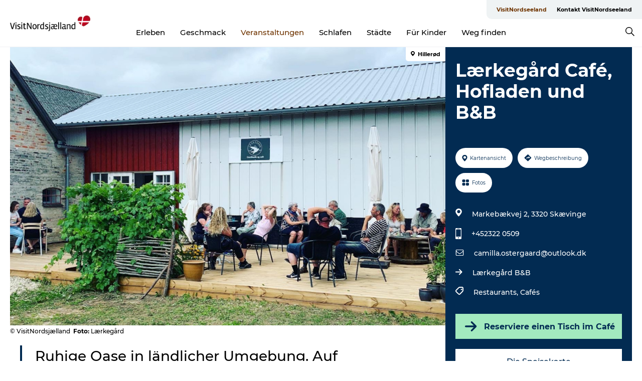

--- FILE ---
content_type: text/html; charset=utf-8
request_url: https://www.visitnordseeland.de/nordseeland/ereignisse/laerkegard-cafe-hofladen-und-bb-gdk1129442
body_size: 38807
content:
<!DOCTYPE html><html lang="de" class=""><head><meta charSet="UTF-8"/><meta http-equiv="X-UA-Compatible" content="IE=edge"/><meta name="viewport" content="width=device-width, initial-scale=1.0, maximum-scale=1.0"/><title>Lærkegaard | Hofladen, Café und B&amp;B | VisitNordseeland</title><meta name="title" content="Lærkegaard | Hofladen, Café und B&amp;B | VisitNordseeland"/><meta name="description" content="Ruhige Oase in ländlicher Umgebung. Auf Lærkegaard können Sie in einem gemütlichen kleinen B&amp;B übernachten, es gibt ein Café und einen Hofladen, in dem Waren aus eigener Produktion verkauft werden."/><meta name="keywords" content="https://files.guidedanmark.org/files/408/280424_Lrkegrd_Caf.png"/><link rel="canonical" href="https://www.visitnordseeland.de/nordseeland/ereignisse/laerkegard-cafe-hofladen-und-bb-gdk1129442"/><link rel="image_src" href="https://files.guidedanmark.org/files/408/280424_Lrkegrd_Caf.png"/><meta property="og:site_name" content="VisitNordsjælland"/><meta property="og:url" content="https://www.visitnordseeland.de/nordseeland/ereignisse/laerkegard-cafe-hofladen-und-bb-gdk1129442"/><meta property="og:image" content="https://files.guidedanmark.org/files/408/280424_Lrkegrd_Caf.png"/><meta property="og:image:url" content="https://files.guidedanmark.org/files/408/280424_Lrkegrd_Caf.png"/><meta name="twitter:card" content="summary_large_image"/><meta name="twitter:title" content="Lærkegaard | Hofladen, Café und B&amp;B | VisitNordseeland"/><meta name="twitter:description" content="Ruhige Oase in ländlicher Umgebung. Auf Lærkegaard können Sie in einem gemütlichen kleinen B&amp;B übernachten, es gibt ein Café und einen Hofladen, in dem Waren aus eigener Produktion verkauft werden."/><meta name="twitter:url" content="https://www.visitnordseeland.de/nordseeland/ereignisse/laerkegard-cafe-hofladen-und-bb-gdk1129442"/><meta name="twitter:image" content="https://files.guidedanmark.org/files/408/280424_Lrkegrd_Caf.png"/><script type="application/ld+json">{"@context":"https://schema.org","@graph":[{"@type":"Product","telephone":"+452322 0509","name":"Lærkegård Café, Hofladen und B&B","address":{"@type":"PostalAddress","streetAddress":"Markebækvej 2","postalCode":"3320"},"geo":{"@type":"GeoCoordinates","latitude":"55.91100096","longitude":"12.12600131"},"image":{"@type":"ImageObject","url":"https://files.guidedanmark.org/files/408/280424_Lrkegrd_Caf.png"}}]}</script><meta name="google-site-verification" content="whrK_CyQoW8PUlJHhbTFsqNp9Ho_4dKjzv3eBPdd0Zc"/><meta name="geo" content="7nwkNLbzuVISfG1dgFN7HcGbVcljZL"/><script>dataLayer=[];</script><script class="google-tag-manager">
              (function(w,d,s,l,i){w[l]=w[l]||[];w[l].push({'gtm.start':
                new Date().getTime(),event:'gtm.js'});var f=d.getElementsByTagName(s)[0],
                j=d.createElement(s),dl=l!='dataLayer'?'&l='+l:'';j.async=true;j.src=
                'https://www.googletagmanager.com/gtm.js?id='+i+dl;f.parentNode.insertBefore(j,f);
              })(window,document,'script','dataLayer','GTM-PB43SCJ');
                </script><script class="google-tag-manager">
          (function(w,d,s,l,i){w[l]=w[l]||[];w[l].push({'gtm.start':
            new Date().getTime(),event:'gtm.js'});var f=d.getElementsByTagName(s)[0],
            j=d.createElement(s),dl=l!='dataLayer'?'&l='+l:'';j.async=true;j.src=
            'https://www.googletagmanager.com/gtm.js?id='+i+dl;f.parentNode.insertBefore(j,f);
          })(window,document,'script','dataLayer','GTM-PFBDMCW');
            </script><script type="text/javascript">!function(){"use strict";function l(e){for(var t=e,r=0,n=document.cookie.split(";");r<n.length;r++){var o=n[r].split("=");if(o[0].trim()===t)return o[1]}}function s(e){return localStorage.getItem(e)}function u(e){return window[e]}function A(e,t){e=document.querySelector(e);return t?null==e?void 0:e.getAttribute(t):null==e?void 0:e.textContent}var e=window,t=document,r="script",n="dataLayer",o="https://sst.visitnordsjaelland.dk",a="",i="aiahfkkmx",c="393x=EQlWLDIlTDk6WVg4JSJHH0VfRVpADA9UDgQYA… d=!!g&&(m=navigator.userAgent,!!(m=new RegExp("Version/([0-9._]+)(.*Mobile)?.*Safari.*").exec(m)))&&16.4<=parseFloat(m[1]),f="stapeUserId"===g,I=d&&!f?function(e,t,r){void 0===t&&(t="");var n={cookie:l,localStorage:s,jsVariable:u,cssSelector:A},t=Array.isArray(t)?t:[t];if(e&&n[e])for(var o=n[e],a=0,i=t;a<i.length;a++){var c=i[a],c=r?o(c,r):o(c);if(c)return c}else console.warn("invalid uid source",e)}(g,v,E):void 0;d=d&&(!!I||f)}catch(e){console.error(e)}var m=e,g=(m[n]=m[n]||[],m[n].push({"gtm.start":(new Date).getTime(),event:"gtm.js"}),t.getElementsByTagName(r)[0]),v=I?"&bi="+encodeURIComponent(I):"",E=t.createElement(r),f=(d&&(i=8<i.length?i.replace(/([a-z]{8}$)/,"kp$1"):"kp"+i),!d&&a?a:o);E.async=!0,E.src=f+"/"+i+".js?"+c+v,null!=(e=g.parentNode)&&e.insertBefore(E,g)}();"</script><script id="CookieConsent" src="https://policy.app.cookieinformation.com/uc.js" data-culture="DE" type="text/javascript" defer="" async=""></script><script src="https://www.google.com/recaptcha/api.js?render=re6LdA6MwZAAAAAICQ1mFLE6PtotUg7pM-kc-bAWGL _site_key" async=""></script><link rel="icon" href="/static/images/favicon.ico" type="image/x-icon"/><meta name="next-head-count" content="28"/><link rel="preload" href="/_next/static/media/8858de35be6d63bd-s.p.ttf" as="font" type="font/ttf" crossorigin="anonymous" data-next-font="size-adjust"/><link rel="preload" href="/_next/static/media/ade88f670a4a93e2-s.p.woff2" as="font" type="font/woff2" crossorigin="anonymous" data-next-font="size-adjust"/><link rel="preload" href="/_next/static/media/7f4e2cacbacd7c77-s.p.woff" as="font" type="font/woff" crossorigin="anonymous" data-next-font="size-adjust"/><link rel="preload" href="/_next/static/media/fe6ff1c8e748122a-s.p.woff2" as="font" type="font/woff2" crossorigin="anonymous" data-next-font="size-adjust"/><link rel="preload" href="/_next/static/media/9671873632b769ea-s.p.woff2" as="font" type="font/woff2" crossorigin="anonymous" data-next-font="size-adjust"/><link rel="preload" href="/_next/static/media/0020fb129ebc950b-s.p.woff2" as="font" type="font/woff2" crossorigin="anonymous" data-next-font="size-adjust"/><link rel="preload" href="/_next/static/css/f9783be563079af7.css" as="style"/><link rel="stylesheet" href="/_next/static/css/f9783be563079af7.css" data-n-g=""/><noscript data-n-css=""></noscript><script defer="" nomodule="" src="/_next/static/chunks/polyfills-78c92fac7aa8fdd8.js"></script><script defer="" src="/_next/static/chunks/24434.2d78b39796aef039.js"></script><script defer="" src="/_next/static/chunks/90180.2cd874d1f8a55392.js"></script><script defer="" src="/_next/static/chunks/89311.d4a83a9b96968818.js"></script><script defer="" src="/_next/static/chunks/52576.7c1155037314c9e5.js"></script><script defer="" src="/_next/static/chunks/69305.95e9ec2f7430440a.js"></script><script defer="" src="/_next/static/chunks/16487.c8405206fde0bf11.js"></script><script defer="" src="/_next/static/chunks/61263.cd3f37a049f1982f.js"></script><script defer="" src="/_next/static/chunks/75fc9c18-295119e68f43c671.js"></script><script defer="" src="/_next/static/chunks/22135.5b23275e4359771f.js"></script><script defer="" src="/_next/static/chunks/88035.a55b00c408bb73af.js"></script><script defer="" src="/_next/static/chunks/77654.f3f2dda92b6acb47.js"></script><script defer="" src="/_next/static/chunks/33996.2229128561d62e70.js"></script><script defer="" src="/_next/static/chunks/38606.c791e11a42e15f83.js"></script><script defer="" src="/_next/static/chunks/73999.f214e8f8ebe5101d.js"></script><script defer="" src="/_next/static/chunks/66518.8241159cdeb0e19e.js"></script><script defer="" src="/_next/static/chunks/42911.663eb074ad65fed6.js"></script><script defer="" src="/_next/static/chunks/7969.600288e47a18f32f.js"></script><script defer="" src="/_next/static/chunks/20349.72af27da3c31588d.js"></script><script defer="" src="/_next/static/chunks/407.b80e1eb57de02bcf.js"></script><script defer="" src="/_next/static/chunks/45849.741acc0402931615.js"></script><script defer="" src="/_next/static/chunks/10613.16507b36973a2d41.js"></script><script defer="" src="/_next/static/chunks/6462.c12763e89d8a44ae.js"></script><script defer="" src="/_next/static/chunks/84041.d231d3637cdb2731.js"></script><script defer="" src="/_next/static/chunks/32299.3c4b62ae9e1c2bb9.js"></script><script src="/_next/static/chunks/webpack-63856f52277dde65.js" defer=""></script><script src="/_next/static/chunks/framework-f0918f007280e2a4.js" defer=""></script><script src="/_next/static/chunks/main-e4ec7a994fac8df8.js" defer=""></script><script src="/_next/static/chunks/pages/_app-dfcb281616405551.js" defer=""></script><script src="/_next/static/chunks/72776-dd4a5de0c04d1828.js" defer=""></script><script src="/_next/static/chunks/51294-05c6ba5fe17e3586.js" defer=""></script><script src="/_next/static/chunks/pages/drupal-f757f6edd3d96ab6.js" defer=""></script><script src="/_next/static/kcTTT74bUDEUWe3UTljfD/_buildManifest.js" defer=""></script><script src="/_next/static/kcTTT74bUDEUWe3UTljfD/_ssgManifest.js" defer=""></script><style data-styled="" data-styled-version="6.0.5">.Selpb a{padding:6px;position:absolute;top:-40px;left:0px;color:#333;border-right:1px solid #6f3400;border-bottom:1px solid #6f3400;border-bottom-right-radius:8px;background:#6f3400;-webkit-transition:top 1s ease-out;transition:top 1s ease-out;z-index:100;}/*!sc*/
.Selpb a:focus{position:absolute;left:0px;top:0px;-webkit-transition:top 0.1s ease-in;transition:top 0.1s ease-in;}/*!sc*/
@media (prefers-reduced-motion: reduce){.Selpb a{transition-duration:0.001ms!important;}}/*!sc*/
@media print{.Selpb{display:none;}}/*!sc*/
data-styled.g4[id="sc-521c778a-3"]{content:"Selpb,"}/*!sc*/
.fnpHaN{background-color:#FFF;}/*!sc*/
data-styled.g12[id="sc-1c46d5dd-5"]{content:"fnpHaN,"}/*!sc*/
.qFpFP{width:100%;height:65px;background-color:#6f3400;display:flex;justify-content:center;align-content:center;align-items:center;}/*!sc*/
data-styled.g13[id="sc-1c46d5dd-6"]{content:"qFpFP,"}/*!sc*/
.kjVbdK{font-size:14px;font-weight:bold;line-height:18px;color:white;}/*!sc*/
data-styled.g14[id="sc-1c46d5dd-7"]{content:"kjVbdK,"}/*!sc*/
.iMgDDq{padding:0 7px;display:flex;justify-content:center;align-items:center;align-content:center;}/*!sc*/
.iMgDDq a{color:white;display:inline-block;padding:0 7px;}/*!sc*/
.iMgDDq svg path{fill:white;}/*!sc*/
.iMgDDq a[title="tiktok"]>svg{width:20px;height:20px;}/*!sc*/
.iMgDDq a[title="tiktok"]{padding-left:2px!important;}/*!sc*/
data-styled.g15[id="sc-1c46d5dd-8"]{content:"iMgDDq,"}/*!sc*/
.buaBos{border-top:2px solid rgb(231, 234, 236);padding:15px 0px;margin-top:40px;display:flex;align-items:center;align-content:center;font-size:14px;}/*!sc*/
@media (max-width: 47.9375em){.buaBos{font-size:12px;flex-direction:column;}}/*!sc*/
data-styled.g16[id="sc-1c46d5dd-9"]{content:"buaBos,"}/*!sc*/
.dNqYjm{display:flex;align-content:center;align-items:center;}/*!sc*/
@media (max-width: 47.9375em){.dNqYjm{margin:10px 0 20px;}}/*!sc*/
@media (min-width: 48em){.dNqYjm{margin:0 20px;flex:1;}}/*!sc*/
.dNqYjm a{cursor:pointer;margin:0 20px;color:#000;}/*!sc*/
.dNqYjm a:hover{color:#6f3400;}/*!sc*/
data-styled.g18[id="sc-1c46d5dd-11"]{content:"dNqYjm,"}/*!sc*/
.dTjGyd{padding:20px 0;}/*!sc*/
@media (max-width: 47.9375em){.dTjGyd{font-size:14px;}}/*!sc*/
data-styled.g19[id="sc-1c46d5dd-12"]{content:"dTjGyd,"}/*!sc*/
.ciIioz h2{font-size:14px;font-weight:700;margin-bottom:20px;}/*!sc*/
data-styled.g20[id="sc-1c46d5dd-13"]{content:"ciIioz,"}/*!sc*/
.ljpdsT{list-style:none;padding:0;}/*!sc*/
.ljpdsT li{margin:15px 0;}/*!sc*/
.ljpdsT a{color:#000;}/*!sc*/
.ljpdsT a:hover{color:#6f3400;}/*!sc*/
data-styled.g21[id="sc-1c46d5dd-14"]{content:"ljpdsT,"}/*!sc*/
.kKnrtv{position:relative;border-bottom:1px solid rgb(240, 241, 243);background-color:#FFF;width:100vw;top:0;transition:all 0.3s;}/*!sc*/
.kKnrtv >div{display:flex;align-items:center;height:100%;}/*!sc*/
.kKnrtv.sticky{position:fixed;z-index:20;}/*!sc*/
@media print{.kKnrtv.sticky{display:none;}}/*!sc*/
@media (max-width: 47.9375em){.kKnrtv{height:44px;}}/*!sc*/
data-styled.g37[id="sc-1c46d5dd-30"]{content:"kKnrtv,"}/*!sc*/
.jOAfxs{width:200px;padding:6px 20px;position:sticky;top:0;}/*!sc*/
.jOAfxs img{max-width:100%;max-height:50px;}/*!sc*/
data-styled.g38[id="sc-1c46d5dd-31"]{content:"jOAfxs,"}/*!sc*/
.izETxi{flex:1;display:flex;flex-direction:column;height:100%;}/*!sc*/
.izETxi a{text-decoration:none;color:#000;}/*!sc*/
.izETxi a:hover{color:#6f3400;}/*!sc*/
data-styled.g58[id="sc-1c46d5dd-51"]{content:"izETxi,"}/*!sc*/
.jnnRNy{align-self:flex-end;border-bottom-left-radius:10px;background-color:#eff3f4;}/*!sc*/
.jnnRNy ul{padding:0 10px;margin:0;}/*!sc*/
.jnnRNy ul li{display:inline-block;list-style:none;}/*!sc*/
.jnnRNy ul li.inactive >a{display:none;}/*!sc*/
.jnnRNy ul li.active >a{color:#6f3400;}/*!sc*/
.jnnRNy ul li a{display:block;font-size:11px;font-weight:bold;padding:12px 10px;}/*!sc*/
data-styled.g59[id="sc-1c46d5dd-52"]{content:"jnnRNy,"}/*!sc*/
.fuYrZe{align-self:center;flex:1;display:flex;width:100%;position:relative;top:0;background-color:#FFF;}/*!sc*/
.fuYrZe ul{padding:0;}/*!sc*/
.fuYrZe ul.secondary-menu{flex:1;text-align:center;}/*!sc*/
.fuYrZe ul.search-menu{min-width:200px;text-align:right;}/*!sc*/
.fuYrZe ul li{display:inline-block;vertical-align:middle;list-style:none;padding:0 15px;}/*!sc*/
.fuYrZe ul li a{font-size:15px;padding:0;}/*!sc*/
.fuYrZe ul li.active >a{color:#6f3400;}/*!sc*/
data-styled.g60[id="sc-1c46d5dd-53"]{content:"fuYrZe,"}/*!sc*/
.bPiEZp{cursor:pointer;}/*!sc*/
.bPiEZp span{display:none;}/*!sc*/
data-styled.g68[id="sc-1c46d5dd-61"]{content:"bPiEZp,"}/*!sc*/
.jWQKaT{display:flex;justify-content:space-between;align-content:center;align-items:center;}/*!sc*/
.jWQKaT >div{margin:10px 0;}/*!sc*/
data-styled.g69[id="sc-1c46d5dd-62"]{content:"jWQKaT,"}/*!sc*/
html{line-height:1.15;-webkit-text-size-adjust:100%;}/*!sc*/
body{margin:0;}/*!sc*/
main{display:block;}/*!sc*/
h1{font-size:2em;margin:0.67em 0;}/*!sc*/
hr{box-sizing:content-box;height:0;overflow:visible;}/*!sc*/
pre{font-family:monospace,monospace;font-size:1em;}/*!sc*/
a{background-color:transparent;}/*!sc*/
abbr[title]{border-bottom:none;text-decoration:underline;text-decoration:underline dotted;}/*!sc*/
b,strong{font-weight:bolder;}/*!sc*/
code,kbd,samp{font-family:monospace,monospace;font-size:1em;}/*!sc*/
small{font-size:80%;}/*!sc*/
sub,sup{font-size:75%;line-height:0;position:relative;vertical-align:baseline;}/*!sc*/
sub{bottom:-0.25em;}/*!sc*/
sup{top:-0.5em;}/*!sc*/
img{border-style:none;}/*!sc*/
button,input,optgroup,select,textarea{font-family:inherit;font-size:100%;line-height:1.15;margin:0;}/*!sc*/
button,input{overflow:visible;}/*!sc*/
button,select{text-transform:none;}/*!sc*/
button,[type="button"],[type="reset"],[type="submit"]{-webkit-appearance:button;}/*!sc*/
button::-moz-focus-inner,[type="button"]::-moz-focus-inner,[type="reset"]::-moz-focus-inner,[type="submit"]::-moz-focus-inner{border-style:none;padding:0;}/*!sc*/
button:-moz-focusring,[type="button"]:-moz-focusring,[type="reset"]:-moz-focusring,[type="submit"]:-moz-focusring{outline:1px dotted ButtonText;}/*!sc*/
fieldset{padding:0.35em 0.75em 0.625em;}/*!sc*/
legend{box-sizing:border-box;color:inherit;display:table;max-width:100%;padding:0;white-space:normal;}/*!sc*/
progress{vertical-align:baseline;}/*!sc*/
textarea{overflow:auto;}/*!sc*/
[type="checkbox"],[type="radio"]{box-sizing:border-box;padding:0;}/*!sc*/
[type="number"]::-webkit-inner-spin-button,[type="number"]::-webkit-outer-spin-button{height:auto;}/*!sc*/
[type="search"]{-webkit-appearance:textfield;outline-offset:-2px;}/*!sc*/
[type="search"]::-webkit-search-decoration{-webkit-appearance:none;}/*!sc*/
::-webkit-file-upload-button{-webkit-appearance:button;font:inherit;}/*!sc*/
details{display:block;}/*!sc*/
summary{display:list-item;}/*!sc*/
template{display:none;}/*!sc*/
[hidden]{display:none;}/*!sc*/
data-styled.g70[id="sc-global-ecVvVt1"]{content:"sc-global-ecVvVt1,"}/*!sc*/
*{box-sizing:border-box;}/*!sc*/
*:before,*:after{box-sizing:border-box;}/*!sc*/
body{font-family:'Montserrat',Verdana,Arial,sans-serif;color:#000;background-color:#FFF;line-height:1.3;font-weight:500;width:100%;max-width:100vw;overflow-x:hidden;}/*!sc*/
body.freeze-scroll{overflow:hidden;}/*!sc*/
@media (max-width: 47.9375em){body{margin-top:44px;}}/*!sc*/
p:last-child{margin-top:0;}/*!sc*/
img{display:block;max-width:100%;height:auto;}/*!sc*/
.text-container a{text-decoration:underline;}/*!sc*/
a{text-decoration:none;color:#6f3400;transition:all 0.3s;}/*!sc*/
a:hover{color:#6f3400;}/*!sc*/
a.link-icon:before{content:"";display:inline-block;width:18px;height:18px;background-size:100%;background-color:#6f3400;background-position:center;background-repeat:no-repeat;margin-right:4px;position:relative;}/*!sc*/
a.link-icon.link-internal:before{top:4px;background-image:url(/static/images/svg/internalLinkMask.svg);}/*!sc*/
a.link-icon.link-mailto:before,a.link-icon.link-external:before{background-image:url(/static/images/svg/linkoutMaskWhite.svg);}/*!sc*/
.paragraph{margin-top:40px;margin-bottom:40px;}/*!sc*/
.paragraph:first-child{margin-top:0;}/*!sc*/
.text-align-right{text-align:right;}/*!sc*/
.text-align-left{text-align:left;}/*!sc*/
.text-align-center{text-align:center;}/*!sc*/
.text-align-justify{text-align:justify;}/*!sc*/
.txt-size-regular{font-weight:400;}/*!sc*/
.txt-size-medium{font-weight:500;}/*!sc*/
.txt-size-bold{font-weight:600;}/*!sc*/
.txt-size-semi-bold{font-weight:700;}/*!sc*/
@keyframes menuOpen{from{height:0px;}to{height:calc(100vh - 100%);}}/*!sc*/
@keyframes highlight{from{background-color:rgba(0,0,0,0.1);}to{background-color:rgba(0,0,0,0);}}/*!sc*/
@media (max-width: 47.9375em){.paragraph.paragraph--columns-2 .paragraph.paragraph--highlight-image,.paragraph.paragraph--columns-3 .paragraph.paragraph--highlight-image{margin-left:-20px;margin-right:-20px;}}/*!sc*/
data-styled.g71[id="sc-global-kxOjPr1"]{content:"sc-global-kxOjPr1,"}/*!sc*/
.jBVDfF{position:fixed;font-size:1px;color:#fff;width:1px;height:1px;overflow:hidden;top:-1px;left:-1px;z-index:99999;}/*!sc*/
data-styled.g72[id="sc-6945e261-0"]{content:"jBVDfF,"}/*!sc*/
.camETg{display:inline-block;width:40px;height:40px;background-size:cover;background-position:center;border-radius:50%;margin-bottom:10px;}/*!sc*/
@media (min-width: 48em){.camETg{margin-bottom:0;margin-right:20px;}}/*!sc*/
.camETg.small{width:16px;height:16px;margin-right:10px;}/*!sc*/
data-styled.g281[id="sc-d279e38c-29"]{content:"camETg,"}/*!sc*/
.enWcTi{padding:14px 15px;cursor:pointer;border:1px solid rgb(225, 226, 227);background-color:rgb(234, 236, 238);display:flex;align-content:center;align-items:center;width:100%;}/*!sc*/
@media (min-width: 48em){.enWcTi{width:30%;}}/*!sc*/
.enWcTi .language-name{flex:1;}/*!sc*/
.enWcTi:after{height:11px;width:11px;border-top:1px solid rgb(193, 196, 199);border-right:1px solid rgb(193, 196, 199);transform:rotate(45deg);content:"";display:block;}/*!sc*/
data-styled.g283[id="sc-d279e38c-31"]{content:"enWcTi,"}/*!sc*/
.gEMIVp{position:relative;padding-left:20px;padding-right:20px;}/*!sc*/
.gEMIVp.xs-1{width:8.33333%;min-width:8.33333%;}/*!sc*/
.gEMIVp.xs-2{width:16.66667%;min-width:16.66667%;}/*!sc*/
.gEMIVp.xs-3{width:25.00000%;min-width:25.00000%;}/*!sc*/
.gEMIVp.xs-4{width:33.33333%;min-width:33.33333%;}/*!sc*/
.gEMIVp.xs-5{width:41.66667%;min-width:41.66667%;}/*!sc*/
.gEMIVp.xs-6{width:50.00000%;min-width:50.00000%;}/*!sc*/
.gEMIVp.xs-7{width:58.33333%;min-width:58.33333%;}/*!sc*/
.gEMIVp.xs-8{width:66.66667%;min-width:66.66667%;}/*!sc*/
.gEMIVp.xs-9{width:75.00000%;min-width:75.00000%;}/*!sc*/
.gEMIVp.xs-10{width:83.33333%;min-width:83.33333%;}/*!sc*/
.gEMIVp.xs-11{width:91.66667%;min-width:91.66667%;}/*!sc*/
.gEMIVp.xs-12{width:100.00000%;min-width:100.00000%;}/*!sc*/
@media (min-width: 23.5em){.gEMIVp.sm-1{width:8.33333%;min-width:8.33333%;}.gEMIVp.sm-2{width:16.66667%;min-width:16.66667%;}.gEMIVp.sm-3{width:25.00000%;min-width:25.00000%;}.gEMIVp.sm-4{width:33.33333%;min-width:33.33333%;}.gEMIVp.sm-5{width:41.66667%;min-width:41.66667%;}.gEMIVp.sm-6{width:50.00000%;min-width:50.00000%;}.gEMIVp.sm-7{width:58.33333%;min-width:58.33333%;}.gEMIVp.sm-8{width:66.66667%;min-width:66.66667%;}.gEMIVp.sm-9{width:75.00000%;min-width:75.00000%;}.gEMIVp.sm-10{width:83.33333%;min-width:83.33333%;}.gEMIVp.sm-11{width:91.66667%;min-width:91.66667%;}.gEMIVp.sm-12{width:100.00000%;min-width:100.00000%;}}/*!sc*/
@media (min-width: 48em){.gEMIVp.md-1{width:8.33333%;min-width:8.33333%;}.gEMIVp.md-2{width:16.66667%;min-width:16.66667%;}.gEMIVp.md-3{width:25.00000%;min-width:25.00000%;}.gEMIVp.md-4{width:33.33333%;min-width:33.33333%;}.gEMIVp.md-5{width:41.66667%;min-width:41.66667%;}.gEMIVp.md-6{width:50.00000%;min-width:50.00000%;}.gEMIVp.md-7{width:58.33333%;min-width:58.33333%;}.gEMIVp.md-8{width:66.66667%;min-width:66.66667%;}.gEMIVp.md-9{width:75.00000%;min-width:75.00000%;}.gEMIVp.md-10{width:83.33333%;min-width:83.33333%;}.gEMIVp.md-11{width:91.66667%;min-width:91.66667%;}.gEMIVp.md-12{width:100.00000%;min-width:100.00000%;}}/*!sc*/
@media (min-width: 64em){.gEMIVp.lg-1{width:8.33333%;min-width:8.33333%;}.gEMIVp.lg-2{width:16.66667%;min-width:16.66667%;}.gEMIVp.lg-3{width:25.00000%;min-width:25.00000%;}.gEMIVp.lg-4{width:33.33333%;min-width:33.33333%;}.gEMIVp.lg-5{width:41.66667%;min-width:41.66667%;}.gEMIVp.lg-6{width:50.00000%;min-width:50.00000%;}.gEMIVp.lg-7{width:58.33333%;min-width:58.33333%;}.gEMIVp.lg-8{width:66.66667%;min-width:66.66667%;}.gEMIVp.lg-9{width:75.00000%;min-width:75.00000%;}.gEMIVp.lg-10{width:83.33333%;min-width:83.33333%;}.gEMIVp.lg-11{width:91.66667%;min-width:91.66667%;}.gEMIVp.lg-12{width:100.00000%;min-width:100.00000%;}}/*!sc*/
@media (min-width: 82.5em){.gEMIVp.xl-1{width:8.33333%;min-width:8.33333%;}.gEMIVp.xl-2{width:16.66667%;min-width:16.66667%;}.gEMIVp.xl-3{width:25.00000%;min-width:25.00000%;}.gEMIVp.xl-4{width:33.33333%;min-width:33.33333%;}.gEMIVp.xl-5{width:41.66667%;min-width:41.66667%;}.gEMIVp.xl-6{width:50.00000%;min-width:50.00000%;}.gEMIVp.xl-7{width:58.33333%;min-width:58.33333%;}.gEMIVp.xl-8{width:66.66667%;min-width:66.66667%;}.gEMIVp.xl-9{width:75.00000%;min-width:75.00000%;}.gEMIVp.xl-10{width:83.33333%;min-width:83.33333%;}.gEMIVp.xl-11{width:91.66667%;min-width:91.66667%;}.gEMIVp.xl-12{width:100.00000%;min-width:100.00000%;}}/*!sc*/
data-styled.g328[id="sc-bb566763-28"]{content:"gEMIVp,"}/*!sc*/
.hPpxAZ{width:100%;max-width:100%;margin-right:auto;margin-left:auto;padding-left:1.25em;padding-right:1.25em;transition:all 0.3s;}/*!sc*/
@media (min-width: 23.5em){.hPpxAZ{width:100%;}}/*!sc*/
@media (min-width: 48em){.hPpxAZ{width:46.75em;}}/*!sc*/
@media (min-width: 64em){.hPpxAZ{width:61.5em;}}/*!sc*/
@media (min-width: 82.5em){.hPpxAZ{width:80em;}}/*!sc*/
data-styled.g329[id="sc-bb566763-29"]{content:"hPpxAZ,"}/*!sc*/
.kLBSZd{max-width:1450px;margin-right:auto;margin-left:auto;padding-left:1.25em;padding-right:1.25em;transition:all 0.3s;}/*!sc*/
.kLBSZd.no-padding{padding:0;}/*!sc*/
data-styled.g339[id="sc-bb566763-39"]{content:"kLBSZd,"}/*!sc*/
.cBBUa-D{display:flex;flex-direction:row;flex-wrap:wrap;margin-left:-20px;margin-right:-20px;min-width:100%;}/*!sc*/
data-styled.g374[id="sc-bb566763-74"]{content:"cBBUa-D,"}/*!sc*/
.bAZmJe{max-width:800px;margin-right:auto;margin-left:auto;padding-left:1.25em;padding-right:1.25em;}/*!sc*/
.bAZmJe.text-left{margin-left:0;padding-left:0;text-align:left;}/*!sc*/
.bAZmJe.text-right{margin-right:0;padding-right:0;text-align:right;}/*!sc*/
.bAZmJe.text-center{text-align:center;}/*!sc*/
.bAZmJe h1{font-weight:900;font-size:40px;letter-spacing:-0.5px;}/*!sc*/
@media (max-width: 47.9375em){.bAZmJe h1{font-size:26px;}}/*!sc*/
.bAZmJe h2{font-weight:700;font-size:25px;letter-spacing:-0.5px;}/*!sc*/
@media (max-width: 47.9375em){.bAZmJe h2{font-size:19px;}}/*!sc*/
.bAZmJe h3,.bAZmJe h4{font-weight:700;font-size:18px;letter-spacing:-0.5px;}/*!sc*/
@media (max-width: 47.9375em){.bAZmJe h3,.bAZmJe h4{font-size:16px;}}/*!sc*/
data-styled.g390[id="sc-bb566763-90"]{content:"bAZmJe,"}/*!sc*/
@media (max-width: 47.9375em){.bPGLSi{padding-left:0;padding-right:0;}}/*!sc*/
data-styled.g459[id="sc-f8176ca3-0"]{content:"bPGLSi,"}/*!sc*/
.igLRvm{padding-bottom:2.5em;}/*!sc*/
.igLRvm .padding-0{padding:0;}/*!sc*/
@media (max-width: 63.9375em){.igLRvm{margin-top:55px;}}/*!sc*/
data-styled.g460[id="sc-f8176ca3-1"]{content:"igLRvm,"}/*!sc*/
.iaWucu{width:70%;display:flex;}/*!sc*/
@media (max-width: 63.9375em){.iaWucu{width:65%;}}/*!sc*/
@media (max-width: 47.9375em){.iaWucu{width:100%;}}/*!sc*/
data-styled.g461[id="sc-f8176ca3-2"]{content:"iaWucu,"}/*!sc*/
@media (max-width: 47.9375em){.hiHBVT{width:100%;}}/*!sc*/
data-styled.g462[id="sc-f8176ca3-3"]{content:"hiHBVT,"}/*!sc*/
@media (max-width: 47.9375em){.dTQpbO{padding-left:0;padding-right:0;}}/*!sc*/
data-styled.g463[id="sc-f8176ca3-4"]{content:"dTQpbO,"}/*!sc*/
.kTabag{width:70%;height:555px;min-height:555px;position:relative;float:left;margin-bottom:40px;}/*!sc*/
@media (max-width: 63.9375em){.kTabag{width:65%;}}/*!sc*/
@media (max-width: 47.9375em){.kTabag{width:100%;height:210px;min-height:210px;margin-bottom:0;float:none;}}/*!sc*/
data-styled.g464[id="sc-f8176ca3-5"]{content:"kTabag,"}/*!sc*/
.eymwOi{height:100%;width:100%;position:relative;}/*!sc*/
.eymwOi img{width:100%;height:100%;object-fit:cover;}/*!sc*/
.eymwOi span{z-index:1;position:absolute;top:0;left:0;background:#a3eabf;color:#07203b;padding:11px 10px;border-radius:0 0 5px 0;font-size:10px;font-weight:bold;line-height:11px;}/*!sc*/
data-styled.g465[id="sc-f8176ca3-6"]{content:"eymwOi,"}/*!sc*/
.kKgnec{width:30%;background-color:#022b52;padding:25px 35px 20px 35px;color:#ffffff;float:right;position:relative;}/*!sc*/
@media (max-width: 82.4375em){.kKgnec{padding:25px 20px 20px 20px;}}/*!sc*/
@media (max-width: 63.9375em){.kKgnec{width:35%;}}/*!sc*/
@media (max-width: 47.9375em){.kKgnec{width:100%;float:none;position:inherit;text-align:center;padding:50px 20px 20px 20px;}}/*!sc*/
data-styled.g467[id="sc-f8176ca3-8"]{content:"kKgnec,"}/*!sc*/
.iVLTu{position:sticky;top:55px;padding:30px 35px 35px 35px;}/*!sc*/
@media (max-width: 82.4375em){.iVLTu{padding:30px 20px 35px 20px;}}/*!sc*/
@media (max-width: 63.9375em){.iVLTu{width:35%;}}/*!sc*/
@media (max-width: 47.9375em){.iVLTu{width:100%;position:inherit;padding:30px 20px 30px 20px;}}/*!sc*/
data-styled.g468[id="sc-f8176ca3-9"]{content:"iVLTu,"}/*!sc*/
.kGVlIW{font-size:36px;line-height:42px;margin:0;}/*!sc*/
@media (max-width: 47.9375em){.kGVlIW{font-size:26px;line-height:32px;}}/*!sc*/
data-styled.g472[id="sc-f8176ca3-13"]{content:"kGVlIW,"}/*!sc*/
.julIoh{display:flex;flex-wrap:wrap;justify-content:flex-start;margin:0 0 20px 0;}/*!sc*/
@media (max-width: 23.4375em){.julIoh{width:100%;justify-content:space-around;margin:0 -10px 20px -10px;width:auto;}}/*!sc*/
data-styled.g473[id="sc-f8176ca3-14"]{content:"julIoh,"}/*!sc*/
.fefxPf{padding:30px 0 0 0;}/*!sc*/
.fefxPf:empty{padding:0;}/*!sc*/
.fefxPf button{margin:0 0 20px 0!important;}/*!sc*/
.fefxPf a:last-child button{margin-bottom:0px!important;}/*!sc*/
data-styled.g474[id="sc-f8176ca3-15"]{content:"fefxPf,"}/*!sc*/
.gtssAg{cursor:pointer;display:flex;justify-content:center;align-items:center;border:none;color:#022b52;}/*!sc*/
.gtssAg:last-of-type{margin:0 0 10px 0;}/*!sc*/
data-styled.g475[id="sc-f8176ca3-16"]{content:"gtssAg,"}/*!sc*/
.hiXYwN{border-radius:35px;background:#ffffff;margin:0 10px 10px 0;padding:0;}/*!sc*/
.hiXYwN svg{margin:0 5px 0 0;}/*!sc*/
.hiXYwN svg path{fill:#022b52;}/*!sc*/
.hiXYwN .btn-round-content{padding:13px;margin:0;color:inherit;font-size:10px;line-height:11px;display:flex;justify-content:center;align-items:center;}/*!sc*/
@media (max-width: 23.4375em){.hiXYwN{margin:0 0 10px 0;}.hiXYwN .btn-round-content{padding:13px 10px;}}/*!sc*/
data-styled.g476[id="sc-f8176ca3-17"]{content:"hiXYwN,"}/*!sc*/
.kIlebw{z-index:9;position:relative;}/*!sc*/
.kIlebw.no-image{margin-top:0;}/*!sc*/
data-styled.g478[id="sc-f8176ca3-19"]{content:"kIlebw,"}/*!sc*/
.byCEMc{padding:0 40px 0 30px;font-size:28px;line-height:42px;text-align:left;margin-bottom:50px;position:relative;}/*!sc*/
.byCEMc:before{content:" ";position:absolute;left:0;height:100%;width:4px;background-color:#022b52;}/*!sc*/
@media (max-width: 47.9375em){.byCEMc{font-size:18px;line-height:30px;margin-bottom:0;}}/*!sc*/
data-styled.g479[id="sc-f8176ca3-20"]{content:"byCEMc,"}/*!sc*/
.jiBwhG{font-size:18px;line-height:28px;margin-top:15px;margin-bottom:25px;word-break:break-word;}/*!sc*/
@media (max-width: 47.9375em){.jiBwhG{font-size:16px;line-height:26px;}}/*!sc*/
.jiBwhG a{word-break:break-word;}/*!sc*/
.jiBwhG h1,.jiBwhG h2,.jiBwhG h3,.jiBwhG h4{margin:23px 0 10px 0;}/*!sc*/
.jiBwhG h2{font-size:21px;line-height:25px;}/*!sc*/
.jiBwhG p{margin:0 0 18px 0;}/*!sc*/
@media (max-width: 47.9375em){.jiBwhG p{margin:0 0 16px 0;}}/*!sc*/
data-styled.g480[id="sc-f8176ca3-21"]{content:"jiBwhG,"}/*!sc*/
.fuXQAW{font-size:12px;line-height:13px;margin:5px 0 0 0;}/*!sc*/
.fuXQAW span{font-weight:bold;}/*!sc*/
@media (max-width: 47.9375em){.fuXQAW{color:#aabccd;text-align:center;background-color:#022b52;margin:0;padding:5px 0 0 0;}}/*!sc*/
data-styled.g481[id="sc-f8176ca3-22"]{content:"fuXQAW,"}/*!sc*/
</style></head><body><div id="__next"><main class="__className_9cab95"><div class="sc-6945e261-0 jBVDfF"> </div><div class="sc-521c778a-3 Selpb"><a href="#maincontent">Weiter zum Inhalt</a></div><div id="sticky-header-wrap" class="sc-1c46d5dd-30 kKnrtv"><div class="sc-bb566763-39 kLBSZd no-padding container"><div class="sc-1c46d5dd-31 jOAfxs"><a class="link-internal" title="Zur Homepage" href="/"><img alt="VisitNordsjælland" width="160" height="31" src="/sites/visitnorthsealand.com/files/2023-06/VN%20logo%20DA%20sort%20RGB.png" fetchpriority="auto" loading="lazy"/></a></div><div class="sc-1c46d5dd-51 izETxi"><div class="sc-1c46d5dd-52 jnnRNy"><ul class="menu primary-menu"><li class="active"><a class="link-internal" href="/nordseeland">VisitNordseeland</a></li><li class=""><a class="link-internal" href="/kontakt-visitnordseeland/kontaktieren-sie-visitnordsjaelland-wir-sind-fuer-sie-da">Kontakt VisitNordseeland</a></li></ul></div><div class="sc-1c46d5dd-53 fuYrZe"><ul class="menu secondary-menu"><li class=""><a class="link-internal" href="/nordseeland/sehenswertes/sehenwertes-nordseeland-zu-erleben">Erleben</a></li><li class=""><a class="link-internal" href="/nordseeland/geschmack-der-riviera/der-geschmack-der-riviera">Geschmack</a></li><li class="active"><a class="link-internal" href="/nordseeland/veranstaltungen">Veranstaltungen</a></li><li class=""><a class="link-internal" href="/nordseeland/unterkuenfte-schlafen-sie-gut-nordseeland">Schlafen</a></li><li class=""><a class="link-internal" href="/nordseeland/staedte/staedte-nordseeland">Städte</a></li><li class=""><a class="link-internal" href="/nordseeland/fuer-kinder/fuer-kinder">Für Kinder</a></li><li class=""><a class="link-internal" href="/nordseeland/planen-sie-ihren-urlaub-nordseeland">Weg finden</a></li></ul><ul class="menu search-menu"><li><a tabindex="0" class="sc-1c46d5dd-61 bPiEZp"><svg xmlns="http://www.w3.org/2000/svg" version="1.1" viewBox="0 0 18.508 18.508" width="18"><path d="M 12.264 2.111 C 10.856 0.704 9.164 0 7.188 0 C 5.21 0 3.518 0.704 2.11 2.111 C 0.704 3.52 0 5.211 0 7.187 c 0 1.977 0.704 3.67 2.111 5.077 c 1.408 1.407 3.1 2.111 5.076 2.111 c 1.708 0 3.22 -0.54 4.538 -1.617 l 5.705 5.75 l 1.078 -1.078 l -5.75 -5.705 c 1.078 -1.318 1.617 -2.83 1.617 -4.537 c 0 -1.977 -0.704 -3.67 -2.111 -5.077 Z m -9.12 1.034 C 4.254 2.007 5.6 1.437 7.188 1.437 c 1.588 0 2.943 0.562 4.066 1.685 c 1.123 1.123 1.684 2.478 1.684 4.066 c 0 1.587 -0.561 2.942 -1.684 4.065 c -1.123 1.123 -2.478 1.684 -4.066 1.684 c -1.587 0 -2.942 -0.561 -4.065 -1.684 C 2 10.13 1.437 8.775 1.437 7.187 c 0 -1.587 0.57 -2.934 1.708 -4.042 Z" fill-rule="evenodd" stroke="none" stroke-width="1"></path></svg><span>Suche</span></a></li></ul></div></div></div></div><div class="sc-bb566763-39 kLBSZd container"><div class="sc-1c46d5dd-62 jWQKaT"></div></div><div id="maincontent"><div class="sc-f8176ca3-1 igLRvm" lang="de"><div class="sc-bb566763-39 kLBSZd sc-f8176ca3-0 bPGLSi container"><div class="sc-f8176ca3-5 kTabag"><div class="sc-f8176ca3-6 eymwOi"><img src="https://gdkfiles.visitdenmark.com/files/408/280424_Lrkegrd_Caf.png?width=987" fetchpriority="auto" loading="lazy" layout="fill"/></div><div class="sc-f8176ca3-22 fuXQAW">© <!-- -->  <span>Foto<!-- -->:</span> </div></div><div class="sc-f8176ca3-8 kKgnec"><h1 class="sc-f8176ca3-13 kGVlIW">Lærkegård Café, Hofladen und B&amp;B</h1></div><div top="55" class="sc-f8176ca3-8 sc-f8176ca3-9 kKgnec iVLTu"><div class="sc-f8176ca3-14 julIoh"><button class="sc-f8176ca3-16 sc-f8176ca3-17 gtssAg hiXYwN"><div class="btn-round-content"><svg width="15" height="14" viewBox="0 0 15 15" version="1.1" xmlns="http://www.w3.org/2000/svg" xmlns:xlink="http://www.w3.org/1999/xlink"><title>Shape</title><g id="Symbols" stroke="none" stroke-width="1" fill="none" fill-rule="evenodd"><g id="GDK/Mobile/Directions-(Mobile)" transform="translate(-14.000000, -13.000000)" fill="#022B52" fill-rule="nonzero"><path d="M28.5877043,19.569089 L22.0883815,13.264374 C21.7250022,12.9118753 21.1355268,12.9118753 20.7718572,13.264374 L14.2725345,19.569089 C13.9091552,19.9218692 13.9091552,20.4934126 14.2725345,20.8461929 L20.7718572,27.1509078 C21.1352365,27.5036881 21.724712,27.5036881 22.0883815,27.1509078 L28.5877043,20.8461929 C28.9510836,20.4934126 28.9510836,19.9218692 28.5877043,19.569089 Z M25.6032246,19.7142386 L23.2241565,21.9161263 C23.0795082,22.0501149 22.8447373,21.9472865 22.8447373,21.7495613 L22.8447373,20.2275308 L20.1325827,20.2275308 L20.1325827,22.0404836 C20.1325827,22.1656906 20.0314419,22.2671026 19.9065698,22.2671026 L19.0025182,22.2671026 C18.8776461,22.2671026 18.7765053,22.1656906 18.7765053,22.0404836 L18.7765053,19.7742927 C18.7765053,19.2737478 19.1813509,18.8678163 19.6805569,18.8678163 L22.8447373,18.8678163 L22.8447373,17.3457859 C22.8447373,17.148344 23.0792257,17.0452323 23.2241565,17.1792208 L25.6032246,19.3811086 C25.7001276,19.4709064 25.7001276,19.6244408 25.6032246,19.7142386 Z" id="Shape"></path></g></g></svg>Wegbeschreibung</div></button><button class="sc-f8176ca3-16 sc-f8176ca3-17 gtssAg hiXYwN"><div class="btn-round-content"><svg width="15" height="13" viewBox="0 0 15 14" version="1.1" xmlns="http://www.w3.org/2000/svg" xmlns:xlink="http://www.w3.org/1999/xlink"><title>Group 2</title><g id="Symbols" stroke="none" stroke-width="1" fill="none" fill-rule="evenodd"><g id="GDK/Mobile/Gallery-(Mobile)" transform="translate(-14.000000, -13.000000)" fill="#022B52"><g id="Group-2" transform="translate(14.000000, 13.000000)"><rect id="Rectangle" x="7.93025955" y="0" width="6.5912621" height="5.96670935" rx="2"></rect><rect id="Rectangle-Copy-8" x="7.93025955" y="7.17883056" width="6.5912621" height="5.96670935" rx="2"></rect><rect id="Rectangle-Copy-7" x="0" y="0" width="6.5912621" height="5.96670935" rx="2"></rect><rect id="Rectangle-Copy-9" x="0" y="7.17883056" width="6.5912621" height="5.96670935" rx="2"></rect></g></g></g></svg>Fotos</div></button></div><div class="sc-f8176ca3-15 fefxPf"></div></div><div class="sc-f8176ca3-2 iaWucu"><div class="sc-bb566763-29 hPpxAZ sc-f8176ca3-3 hiHBVT container"><div class="sc-f8176ca3-19 kIlebw"><div class="sc-f8176ca3-20 byCEMc"><div><p>Ruhige Oase in ländlicher Umgebung. Auf Lærkegaard können Sie in einem gemütlichen kleinen B&amp;B übernachten, es gibt ein Café und einen kleinen Hofladen.</p></div></div><div class="sc-bb566763-90 bAZmJe sc-f8176ca3-4 dTQpbO text-container"><div class="sc-f8176ca3-21 jiBwhG"><div><h2>Lærkegård stammt ursprünglich aus dem Jahr 1914 und ist von Feldern umgeben und mit Blick auf Strø Bjerge.</h2><p>Der Hof ist ein Forstbetrieb mit Produktion von Saisongemüse, das im Hofladen zusammen mit den hofeigenen hausgemachten Spezialitäten verkauft wird.</p><h3>Caféen</h3><p>Das gemütliche Café bietet Brunch (von 10 bis 14 Uhr), Kaffeespezialitäten, Bio-Bier und Softdrinks aus Thy sowie hausgemachte Kuchen und Brot.</p><p>Ein Forstbetrieb nach permakulturellen Prinzipien zu sein bedeutet genauer gesagt, dass Lebensmittel in einer Landschaft angebaut werden, die einen produktiven Wald imitiert. Das ist der Plan, dass Lærkegård später eine Produktion von Bio-Gemüse aufbauen wird.</p><h3>Bed &amp; Breakfast</h3><p>Der alte Hühnerstall wurde renoviert und erscheint nun als kleiner gemütlicher Anbau mit Küchenzeile, WC &amp; Dusche mit Platz für zwei Übernachtungsgäste.</p></div></div></div></div></div></div></div><span style="display:none"><img src="https://www.guidedanmark.org/Stats/Register?p=1129442&amp;c=450" alt=""/></span></div></div><div class="sc-1c46d5dd-5 fnpHaN"><div class="sc-1c46d5dd-6 qFpFP"><h2 class="sc-1c46d5dd-7 kjVbdK">Share your wonders<!-- -->:</h2><div class="sc-1c46d5dd-8 iMgDDq"><a class="link-external" target="_blank" title="facebook" rel="noopener" href="https://www.facebook.com/visitnordsjaelland/"><svg xmlns="http://www.w3.org/2000/svg" version="1.1" viewBox="0 0 8 18" width="8"><path d="M8 5.82H5.277V3.94c0-.716.425-.895.766-.895h1.872V0H5.277C2.383 0 1.702 2.328 1.702 3.761v2.06H0v3.134h1.702V18h3.575V8.955H7.66L8 5.821z"></path></svg></a><a class="link-external" target="_blank" title="instagram" rel="noopener" href="https://www.instagram.com/visitnordsjaelland/"><svg xmlns="http://www.w3.org/2000/svg" version="1.1" viewBox="0 0 20.955 20.955" width="20"><path fill-rule="evenodd" stroke="none" stroke-width="1" d="M19.013 14.768c-.068 1.038-.203 1.58-.339 1.964-.203.452-.384.858-.79 1.174-.384.384-.723.587-1.174.79-.384.136-.926.34-1.965.34-1.106.067-1.445.067-4.268.067-2.822 0-3.138 0-4.267-.068-1.039-.067-1.581-.203-1.965-.338-.451-.204-.858-.384-1.174-.79-.384-.385-.587-.723-.79-1.175-.136-.384-.34-.926-.34-1.964-.067-1.107-.067-1.445-.067-4.268 0-2.823 0-3.139.068-4.268.068-1.038.203-1.58.339-1.964.203-.452.384-.858.79-1.175.384-.383.723-.587 1.174-.79a5.484 5.484 0 0 1 1.965-.339c1.129-.067 1.467-.067 4.267-.067 2.823 0 3.14 0 4.268.067 1.039.068 1.58.204 1.965.339.451.203.858.384 1.174.79.384.384.587.723.79 1.175.136.384.339.926.339 1.964.068 1.107.068 1.445.068 4.268 0 2.823 0 3.138-.068 4.268m1.874-8.626c.068 1.129.068 1.513.068 4.335 0 2.823 0 3.23-.136 4.403 0 1.107-.203 1.897-.451 2.552-.249.655-.588 1.31-1.174 1.83-.588.518-1.175.902-1.83 1.173-.654.18-1.422.384-2.551.452-1.13.068-1.445.068-4.336.068-2.89 0-3.229 0-4.335-.136-1.107 0-1.897-.203-2.552-.451a4.953 4.953 0 0 1-1.829-1.174 4.408 4.408 0 0 1-1.242-1.83c-.248-.654-.384-1.422-.451-2.551C0 13.683 0 13.277 0 10.477c0-2.8 0-3.206.09-4.335 0-1.107.181-1.897.452-2.552.316-.655.655-1.242 1.242-1.896A4.999 4.999 0 0 1 3.613.519C4.268.271 5.058.135 6.165.068 7.27 0 7.677 0 10.477 0c2.823 0 3.23 0 4.404.135 1.106 0 1.896.204 2.551.452a4.946 4.946 0 0 1 1.83 1.174c.586.52.903 1.107 1.173 1.83.181.654.384 1.422.452 2.55zM10.5 14.014c-1.941 0-3.559-1.618-3.559-3.56 0-1.94 1.618-3.558 3.559-3.558s3.559 1.618 3.559 3.559c0 1.94-1.595 3.559-3.559 3.559zm0-9.06a5.513 5.513 0 0 0-5.5 5.5c0 3.028 2.473 5.5 5.5 5.5s5.5-2.472 5.5-5.5c0-3.027-2.473-5.5-5.5-5.5zm5.5-1c-.527 0-1 .473-1 1 0 .528.473 1 1 1s1-.417 1-1c0-.581-.473-1-1-1z"></path></svg></a><a class="link-external" target="_blank" title="youtube" rel="noopener" href="https://www.youtube.com/user/Visitnordsjaelland"><svg xmlns="http://www.w3.org/2000/svg" width="20" viewBox="0 0 20 14" version="1.1"><path fill-rule="nonzero" stroke="none" stroke-width="1" d="M19.869 3.107c0-1.638-1.294-2.968-2.89-2.968C14.702.039 12.375-.004 10 0 7.625-.002 5.298.04 3.021.14 1.428.139.133 1.469.133 3.107A51.3 51.3 0 0 0 0 7.001a51.357 51.357 0 0 0 .133 3.894c0 1.638 1.293 2.968 2.888 2.968 2.274.097 4.604.142 6.979.137 2.372.005 4.701-.04 6.977-.137 1.594 0 2.889-1.33 2.889-2.968.098-1.3.138-2.597.134-3.894a51.25 51.25 0 0 0-.131-3.894zM7.5 11.454v-8.91L13.751 7z"></path></svg></a><a class="link-external" target="_blank" title="newsletter" rel="noopener" href="https://email.ssoc.dk/h/r/336EE9410649C2A72540EF23F30FEDED"><svg xmlns="http://www.w3.org/2000/svg" version="1.1" width="20" x="0" y="0" viewBox="0 0 511.996 511.996" style="enable-background:new 0 0 512 512" xml:space="preserve"><g><path xmlns="http://www.w3.org/2000/svg" d="m230.9 253.371c13.369 8.913 36.827 8.914 50.199-.001.002-.001.005-.003.007-.004l227.865-151.911c-7.474-21.616-28.018-37.188-52.142-37.188h-401.663c-24.125 0-44.668 15.572-52.143 37.188l227.87 151.912c.003.002.005.002.007.004z" fill="#ffffff" data-original="#000000"></path><path xmlns="http://www.w3.org/2000/svg" d="m297.746 278.328c-.003.002-.005.004-.007.005-11.702 7.801-26.724 11.702-41.741 11.702-15.02 0-30.036-3.9-41.739-11.703-.002-.001-.003-.002-.005-.003l-214.254-142.835v257.072c0 30.417 24.747 55.163 55.166 55.163h401.666c30.418 0 55.164-24.746 55.164-55.163v-257.072z" fill="#ffffff" data-original="#000000"></path></g></svg></a><a class="link-external" target="_blank" title="pinterest" rel="noopener" href="https://www.pinterest.dk/visitnordsjaelland/"><svg width="20" data-testid="pinterest" viewBox="0 0 501 500" xmlns="http://www.w3.org/2000/svg"><path d="M250.636 0C112.422 0 0.739258 111.888 0.739258 249.897C0.739258 355.821 66.5558 446.318 159.522 482.723C157.259 462.978 155.408 432.538 160.344 410.942C164.869 391.403 189.55 286.713 189.55 286.713C189.55 286.713 182.146 271.699 182.146 249.691C182.146 214.932 202.302 189.017 227.395 189.017C248.785 189.017 259.069 205.06 259.069 224.188C259.069 245.578 245.494 277.663 238.296 307.487C232.331 332.373 250.842 352.735 275.318 352.735C319.744 352.735 353.886 305.841 353.886 238.379C353.886 178.527 310.9 136.775 249.402 136.775C178.238 136.775 136.486 190.045 136.486 245.167C136.486 266.557 144.713 289.593 154.997 302.139C157.054 304.607 157.259 306.87 156.642 309.338C154.791 317.153 150.472 334.225 149.649 337.721C148.621 342.246 145.947 343.274 141.216 341.012C110.365 326.203 91.0313 280.543 91.0313 243.933C91.0313 165.158 148.209 92.7602 256.19 92.7602C342.78 92.7602 410.242 154.463 410.242 237.145C410.242 323.324 355.943 392.637 280.665 392.637C255.367 392.637 231.508 379.473 223.487 363.842C223.487 363.842 210.941 411.559 207.856 423.283C202.302 445.084 187.082 472.234 176.798 488.893C200.246 496.092 224.927 500 250.842 500C388.851 500 500.739 388.112 500.739 250.103C500.534 111.888 388.645 0 250.636 0Z"></path></svg></a><a class="link-external" target="_blank" title="linkedin" rel="noopener" href="https://www.linkedin.com/company/visitnordsj-lland/"><svg xmlns="http://www.w3.org/2000/svg" xmlns:xlink="http://www.w3.org/1999/xlink" width="18" viewBox="0 0 18 17.224" version="1.1"><path transform="translate(-7.467 -6.404)" stroke="none" stroke-width="1" d="M7.707 11.998h3.859V23.61H7.707zm1.939-5.594c1.329 0 2.141.868 2.16 2.012 0 1.127-.831 2.013-2.179 2.013H9.61c-1.31 0-2.142-.905-2.142-2.013 0-1.144.85-2.012 2.179-2.012zm11.39 5.317c2.548 0 4.45 1.662 4.431 5.243v6.665H21.61v-6.222c0-1.55-.554-2.621-1.957-2.621-1.052 0-1.699.701-1.975 1.403-.111.24-.13.59-.13.941v6.48H13.69s.055-10.523 0-11.612h3.858v1.643c0 .018-.018.018-.018.037h.018v-.037c.517-.794 1.44-1.92 3.49-1.92z"></path></svg></a></div></div><div class="sc-bb566763-29 hPpxAZ container"><div class="sc-1c46d5dd-12 dTjGyd"><div class="sc-bb566763-74 cBBUa-D"><div class="sc-bb566763-28 gEMIVp xs-6 md-3"><div class="sc-1c46d5dd-13 ciIioz"><h2>Information</h2></div><ul class="sc-1c46d5dd-14 ljpdsT"><li><a class="link-internal" title="Kontaktinformation VisitNordseeland" href="/kontakt-visitnordseeland/kontaktieren-sie-visitnordsjaelland-wir-sind-fuer-sie-da">Kontaktinformation VisitNordseeland</a></li><li><a class="link-external" target="_blank" title="Ferienmagazin 2025" rel="noopener" href="https://www.yumpu.com/de/document/read/69835235/mein-nordseeland">Ferienmagazin 2025</a></li><li><a class="link-internal" title="Ferienmagazin , Mini-Guide, mit Karte von Nordseeland herunterladen" href="/nordseeland/reise-planung/erleben-sie-nordseeland-das-magazin-mein-nordseeland-miniguides-und-karten">Ferienmagazin , Mini-Guide, mit Karte von Nordseeland herunterladen</a></li><li><a class="link-external" target="_blank" title="Pressefotos" rel="noopener" href="https://www.skyfish.com/p/visitnordsjaelland">Pressefotos</a></li></ul></div><div class="sc-bb566763-28 gEMIVp xs-6 md-3"><div class="sc-1c46d5dd-13 ciIioz"><h2>Besuchen Sie auch</h2></div><ul class="sc-1c46d5dd-14 ljpdsT"><li><a class="link-internal" title="Öffentlicher Verkehr" href="/nordseeland/reise-planung/oeffentliche-verkehrsmittel-wie-man-sich-nordseeland-fortbewegt">Öffentlicher Verkehr</a></li><li><a class="link-external" target="_blank" title="Kopenhagen Karte" rel="noopener" href="https://copenhagencard.com/">Kopenhagen Karte</a></li></ul></div><div class="sc-bb566763-28 gEMIVp xs-6 md-3"><div class="sc-1c46d5dd-13 ciIioz"><h2>Nützliche Links</h2></div><ul class="sc-1c46d5dd-14 ljpdsT"><li><a class="link-internal" title="Cookies" href="/node/1331">Cookies</a></li><li><a class="link-internal" title="Disclaimer" href="/nordseeland/haftungsausschluss-und-datenschutzrichtlinie-fuer-visitnordseeland">Disclaimer</a></li><li><a class="link-internal" title="Webzugänglichkeit" href="/was">Webzugänglichkeit</a></li></ul></div></div></div><div class="sc-1c46d5dd-9 buaBos"><div class="sc-1c46d5dd-10 JATgE">VisitNordsjælland<!-- --> ©<!-- --> <!-- -->2026</div><div class="sc-1c46d5dd-11 dNqYjm"><a class="link-internal" title="Data Protection Notice" href="/dataprotection">Data Protection Notice</a></div><div tabindex="0" role="button" class="sc-d279e38c-31 enWcTi"><span style="background-image:url(/static/images/flags/de.svg)" class="sc-d279e38c-29 camETg small"></span><span class="language-name">Deutsch</span></div></div></div></div><div id="modal-root"></div></main></div><script id="__NEXT_DATA__" type="application/json">{"props":{"pageProps":{},"initialReduxState":{"content":{"entity":{"id":"04e1bb24-f1d3-4b9c-a4ce-7ff7c46480fb","type":"product--product","entity_type":"product","root":null,"template_suggestions":["entity","product","product--product"],"bundle":"product","attributes":{"drupal_internal__id":41785,"langcode":"de","pid":1129442,"period_id":0,"next_period":false,"title":"Lærkegård Café, Hofladen und B\u0026B","canonical_url":null,"updated":"2024-12-05T11:13:53+00:00","html_meta_tag_description":{"value":"\u003cp\u003eRuhige Oase in ländlicher Umgebung. Auf Lærkegaard können Sie in einem gemütlichen kleinen B\u0026B übernachten, es gibt ein Café und einen Hofladen, in dem Waren aus eigener Produktion verkauft werden.\u003c/p\u003e","format":null,"processed":"\u003cp\u003e\u0026lt;p\u0026gt;Ruhige Oase in ländlicher Umgebung. Auf Lærkegaard können Sie in einem gemütlichen kleinen B\u0026amp;B übernachten, es gibt ein Café und einen Hofladen, in dem Waren aus eigener Produktion verkauft werden.\u0026lt;/p\u0026gt;\u003c/p\u003e\n"},"html_meta_tag_title":{"value":"\u003cp\u003eLærkegaard | Hofladen, Café und B\u0026B | VisitNordseeland\u003c/p\u003e","format":null,"processed":"\u003cp\u003e\u0026lt;p\u0026gt;Lærkegaard | Hofladen, Café und B\u0026amp;B | VisitNordseeland\u0026lt;/p\u0026gt;\u003c/p\u003e\n"},"html_meta_tags":null,"field_first_image_copyright":"VisitNordsjælland","field_first_image_photographer":"Lærkegård","field_first_image_alt":"Lærkegård Café, Hofladen und B\u0026B","field_first_image_description":null,"period_data":null,"address":"Markebækvej 2 ","post_code":"3320","city":"Skævinge","region":null,"latitude":"55.91100096","longitude":"12.12600131","phone":"+452322 0509","fax":null,"email":"camilla.ostergaard@outlook.dk","is_marked_recurring":false,"default_langcode":false,"fallback_language":null,"metatag":null,"meta_info":{"path":"/nordseeland/ereignisse/laerkegard-cafe-hofladen-und-bb-gdk1129442","meta":[{"tag":"meta","attributes":{"name":"title","content":"Lærkegaard | Hofladen, Café und B\u0026B | VisitNordseeland"}},{"tag":"meta","attributes":{"name":"description","content":"Ruhige Oase in ländlicher Umgebung. Auf Lærkegaard können Sie in einem gemütlichen kleinen B\u0026B übernachten, es gibt ein Café und einen Hofladen, in dem Waren aus eigener Produktion verkauft werden."}},{"tag":"meta","attributes":{"name":"keywords","content":"https://files.guidedanmark.org/files/408/280424_Lrkegrd_Caf.png"}},{"tag":"link","attributes":{"rel":"canonical","href":"https://www.visitnordseeland.de/nordseeland/ereignisse/laerkegard-cafe-hofladen-und-bb-gdk1129442"}},{"tag":"link","attributes":{"rel":"image_src","href":"https://files.guidedanmark.org/files/408/280424_Lrkegrd_Caf.png"}},{"tag":"meta","attributes":{"property":"og:site_name","content":"VisitNordsjælland"}},{"tag":"meta","attributes":{"property":"og:url","content":"https://www.visitnordseeland.de/nordseeland/ereignisse/laerkegard-cafe-hofladen-und-bb-gdk1129442"}},{"tag":"meta","attributes":{"property":"og:image","content":"https://files.guidedanmark.org/files/408/280424_Lrkegrd_Caf.png"}},{"tag":"meta","attributes":{"property":"og:image:url","content":"https://files.guidedanmark.org/files/408/280424_Lrkegrd_Caf.png"}},{"tag":"meta","attributes":{"name":"twitter:card","content":"summary_large_image"}},{"tag":"meta","attributes":{"name":"twitter:title","content":"Lærkegaard | Hofladen, Café und B\u0026B | VisitNordseeland"}},{"tag":"meta","attributes":{"name":"twitter:description","content":"Ruhige Oase in ländlicher Umgebung. Auf Lærkegaard können Sie in einem gemütlichen kleinen B\u0026B übernachten, es gibt ein Café und einen Hofladen, in dem Waren aus eigener Produktion verkauft werden."}},{"tag":"meta","attributes":{"name":"twitter:url","content":"https://www.visitnordseeland.de/nordseeland/ereignisse/laerkegard-cafe-hofladen-und-bb-gdk1129442"}},{"tag":"meta","attributes":{"name":"twitter:image","content":"https://files.guidedanmark.org/files/408/280424_Lrkegrd_Caf.png"}},{"tag":"meta","attributes":{"name":"@type","content":"Place","group":"schema_place","schema_metatag":true}},{"tag":"meta","attributes":{"name":"telephone","content":"+452322 0509","group":"schema_place","schema_metatag":true}},{"tag":"meta","attributes":{"name":"name","content":"Lærkegård Café, Hofladen und B\u0026B","group":"schema_place","schema_metatag":true}},{"tag":"meta","attributes":{"name":"address","content":{"@type":"PostalAddress","streetAddress":"Markebækvej 2","postalCode":"3320"},"group":"schema_place","schema_metatag":true}},{"tag":"meta","attributes":{"name":"geo","content":{"@type":"GeoCoordinates","latitude":"55.91100096","longitude":"12.12600131"},"group":"schema_place","schema_metatag":true}},{"tag":"meta","attributes":{"name":"@type","content":"Product","group":"schema_product","schema_metatag":true}},{"tag":"meta","attributes":{"name":"name","content":"Lærkegård Café, Hofladen und B\u0026B","group":"schema_product","schema_metatag":true}},{"tag":"meta","attributes":{"name":"image","content":{"@type":"ImageObject","url":"https://files.guidedanmark.org/files/408/280424_Lrkegrd_Caf.png"},"group":"schema_product","schema_metatag":true}}]},"path":{"alias":"/nordseeland/ereignisse/laerkegard-cafe-hofladen-und-bb-gdk1129442","pid":141231,"langcode":"de"},"content_translation_source":"und","content_translation_outdated":false,"content_translation_status":true,"content_translation_created":"2022-03-18T00:25:01+00:00","content_translation_changed":"2024-12-05T11:14:01+00:00","cc_gratis":false,"field_category":62,"field_category_facet":["Restaurants","Restaurants//Cafés","Restaurants//Cafés//Restaurants","Restaurants//Cafés//Restaurants//Sitzplätze im Freien","Restaurants//Cafés//Restaurants//Gesellschaftsraüme","Restaurants//Cafés//Restaurants//Lunch","Restaurants//Cafés//Restaurants//Niedrig"],"field_facet":["197//2419","197//2964","197//4304","193//3169"],"field_hoved":{"tag":"div","children":[{"tag":"h2","children":[{"tag":"fragment","html":"Lærkegård stammt ursprünglich aus dem Jahr 1914 und ist von Feldern umgeben und mit Blick auf Strø Bjerge."}]},{"tag":"fragment","html":"\r\n"},{"tag":"p","children":[{"tag":"fragment","html":"Der Hof ist ein Forstbetrieb mit Produktion von Saisongemüse, das im Hofladen zusammen mit den hofeigenen hausgemachten Spezialitäten verkauft wird."}]},{"tag":"fragment","html":"\r\n"},{"tag":"h3","children":[{"tag":"fragment","html":"Caféen"}]},{"tag":"fragment","html":"\r\n"},{"tag":"p","children":[{"tag":"fragment","html":"Das gemütliche Café bietet Brunch (von 10 bis 14 Uhr), Kaffeespezialitäten, Bio-Bier und Softdrinks aus Thy sowie hausgemachte Kuchen und Brot."}]},{"tag":"fragment","html":"\r\n"},{"tag":"p","children":[{"tag":"fragment","html":"Ein Forstbetrieb nach permakulturellen Prinzipien zu sein bedeutet genauer gesagt, dass Lebensmittel in einer Landschaft angebaut werden, die einen produktiven Wald imitiert. Das ist der Plan, dass Lærkegård später eine Produktion von Bio-Gemüse aufbauen wird."}]},{"tag":"fragment","html":"\r\n"},{"tag":"h3","children":[{"tag":"fragment","html":"Bed \u0026 Breakfast"}]},{"tag":"fragment","html":"\r\n"},{"tag":"p","children":[{"tag":"fragment","html":"Der alte Hühnerstall wurde renoviert und erscheint nun als kleiner gemütlicher Anbau mit Küchenzeile, WC \u0026 Dusche mit Platz für zwei Übernachtungsgäste."}]}]},"field_location":"55.91100096,12.12600131","field_organisation":null,"field_priority":2147483647,"field_sustainability_facet":[],"field_teaser":null,"field_venue":null,"field_website":null,"cc_discount":false,"cc_extra":false,"field_canonical_url":"https://www.visitnordseeland.de/nordseeland/ereignisse/laerkegard-cafe-hofladen-und-bb-gdk1129442","field_capacity":0,"field_channel_views":2447,"field_first_image":{"uri":"https://gdkfiles.visitdenmark.com/files/408/280424_Lrkegrd_Caf.png","title":null,"options":[]},"field_instagram":null,"field_instagram_title":null,"field_intro":{"tag":"div","children":[{"tag":"p","children":[{"tag":"fragment","html":"Ruhige Oase in ländlicher Umgebung. Auf Lærkegaard können Sie in einem gemütlichen kleinen B\u0026B übernachten, es gibt ein Café und einen kleinen Hofladen."}]}]},"field_is_deleted":false,"field_meta_information":{"path":"/nordseeland/ereignisse/laerkegard-cafe-hofladen-und-bb-gdk1129442","meta":[{"tag":"meta","attributes":{"name":"title","content":"Lærkegaard | Hofladen, Café und B\u0026B | VisitNordseeland"}},{"tag":"meta","attributes":{"name":"description","content":"Ruhige Oase in ländlicher Umgebung. Auf Lærkegaard können Sie in einem gemütlichen kleinen B\u0026B übernachten, es gibt ein Café und einen Hofladen, in dem Waren aus eigener Produktion verkauft werden."}},{"tag":"meta","attributes":{"name":"keywords","content":"https://files.guidedanmark.org/files/408/280424_Lrkegrd_Caf.png"}},{"tag":"link","attributes":{"rel":"canonical","href":"https://www.visitnordseeland.de/nordseeland/ereignisse/laerkegard-cafe-hofladen-und-bb-gdk1129442"}},{"tag":"link","attributes":{"rel":"image_src","href":"https://files.guidedanmark.org/files/408/280424_Lrkegrd_Caf.png"}},{"tag":"meta","attributes":{"property":"og:site_name","content":"VisitNordsjælland"}},{"tag":"meta","attributes":{"property":"og:url","content":"https://www.visitnordseeland.de/nordseeland/ereignisse/laerkegard-cafe-hofladen-und-bb-gdk1129442"}},{"tag":"meta","attributes":{"property":"og:image","content":"https://files.guidedanmark.org/files/408/280424_Lrkegrd_Caf.png"}},{"tag":"meta","attributes":{"property":"og:image:url","content":"https://files.guidedanmark.org/files/408/280424_Lrkegrd_Caf.png"}},{"tag":"meta","attributes":{"name":"twitter:card","content":"summary_large_image"}},{"tag":"meta","attributes":{"name":"twitter:title","content":"Lærkegaard | Hofladen, Café und B\u0026B | VisitNordseeland"}},{"tag":"meta","attributes":{"name":"twitter:description","content":"Ruhige Oase in ländlicher Umgebung. Auf Lærkegaard können Sie in einem gemütlichen kleinen B\u0026B übernachten, es gibt ein Café und einen Hofladen, in dem Waren aus eigener Produktion verkauft werden."}},{"tag":"meta","attributes":{"name":"twitter:url","content":"https://www.visitnordseeland.de/nordseeland/ereignisse/laerkegard-cafe-hofladen-und-bb-gdk1129442"}},{"tag":"meta","attributes":{"name":"twitter:image","content":"https://files.guidedanmark.org/files/408/280424_Lrkegrd_Caf.png"}},{"tag":"meta","attributes":{"name":"@type","content":"Place","group":"schema_place","schema_metatag":true}},{"tag":"meta","attributes":{"name":"telephone","content":"+452322 0509","group":"schema_place","schema_metatag":true}},{"tag":"meta","attributes":{"name":"name","content":"Lærkegård Café, Hofladen und B\u0026B","group":"schema_place","schema_metatag":true}},{"tag":"meta","attributes":{"name":"address","content":{"@type":"PostalAddress","streetAddress":"Markebækvej 2","postalCode":"3320"},"group":"schema_place","schema_metatag":true}},{"tag":"meta","attributes":{"name":"geo","content":{"@type":"GeoCoordinates","latitude":"55.91100096","longitude":"12.12600131"},"group":"schema_place","schema_metatag":true}},{"tag":"meta","attributes":{"name":"@type","content":"Product","group":"schema_product","schema_metatag":true}},{"tag":"meta","attributes":{"name":"name","content":"Lærkegård Café, Hofladen und B\u0026B","group":"schema_product","schema_metatag":true}},{"tag":"meta","attributes":{"name":"image","content":{"@type":"ImageObject","url":"https://files.guidedanmark.org/files/408/280424_Lrkegrd_Caf.png"},"group":"schema_product","schema_metatag":true}}]},"field_organizer":null,"field_period_date_range":null,"field_place":[36],"field_rating":0,"field_regions":[6],"field_regions_places":[],"field_spes11":null,"field_subcategory":64,"field_type":"gdk_product"},"links":{"self":{"href":"https://api.www.visitnordseeland.de/api/product/product/04e1bb24-f1d3-4b9c-a4ce-7ff7c46480fb"}},"relationships":{"content_translation_uid":{"data":null,"links":{"self":{"href":"https://api.www.visitnordseeland.de/api/product/product/04e1bb24-f1d3-4b9c-a4ce-7ff7c46480fb/relationships/content_translation_uid"}}}}},"data":{"product--product":{"04e1bb24-f1d3-4b9c-a4ce-7ff7c46480fb":{"id":"04e1bb24-f1d3-4b9c-a4ce-7ff7c46480fb","type":"product--product","entity_type":"product","root":null,"template_suggestions":["entity","product","product--product"],"bundle":"product","attributes":{"drupal_internal__id":41785,"langcode":"de","pid":1129442,"period_id":0,"next_period":false,"title":"Lærkegård Café, Hofladen und B\u0026B","canonical_url":null,"updated":"2024-12-05T11:13:53+00:00","html_meta_tag_description":{"value":"\u003cp\u003eRuhige Oase in ländlicher Umgebung. Auf Lærkegaard können Sie in einem gemütlichen kleinen B\u0026B übernachten, es gibt ein Café und einen Hofladen, in dem Waren aus eigener Produktion verkauft werden.\u003c/p\u003e","format":null,"processed":"\u003cp\u003e\u0026lt;p\u0026gt;Ruhige Oase in ländlicher Umgebung. Auf Lærkegaard können Sie in einem gemütlichen kleinen B\u0026amp;B übernachten, es gibt ein Café und einen Hofladen, in dem Waren aus eigener Produktion verkauft werden.\u0026lt;/p\u0026gt;\u003c/p\u003e\n"},"html_meta_tag_title":{"value":"\u003cp\u003eLærkegaard | Hofladen, Café und B\u0026B | VisitNordseeland\u003c/p\u003e","format":null,"processed":"\u003cp\u003e\u0026lt;p\u0026gt;Lærkegaard | Hofladen, Café und B\u0026amp;B | VisitNordseeland\u0026lt;/p\u0026gt;\u003c/p\u003e\n"},"html_meta_tags":null,"field_first_image_copyright":"VisitNordsjælland","field_first_image_photographer":"Lærkegård","field_first_image_alt":"Lærkegård Café, Hofladen und B\u0026B","field_first_image_description":null,"period_data":null,"address":"Markebækvej 2 ","post_code":"3320","city":"Skævinge","region":null,"latitude":"55.91100096","longitude":"12.12600131","phone":"+452322 0509","fax":null,"email":"camilla.ostergaard@outlook.dk","is_marked_recurring":false,"default_langcode":false,"fallback_language":null,"metatag":null,"meta_info":{"path":"/nordseeland/ereignisse/laerkegard-cafe-hofladen-und-bb-gdk1129442","meta":[{"tag":"meta","attributes":{"name":"title","content":"Lærkegaard | Hofladen, Café und B\u0026B | VisitNordseeland"}},{"tag":"meta","attributes":{"name":"description","content":"Ruhige Oase in ländlicher Umgebung. Auf Lærkegaard können Sie in einem gemütlichen kleinen B\u0026B übernachten, es gibt ein Café und einen Hofladen, in dem Waren aus eigener Produktion verkauft werden."}},{"tag":"meta","attributes":{"name":"keywords","content":"https://files.guidedanmark.org/files/408/280424_Lrkegrd_Caf.png"}},{"tag":"link","attributes":{"rel":"canonical","href":"https://www.visitnordseeland.de/nordseeland/ereignisse/laerkegard-cafe-hofladen-und-bb-gdk1129442"}},{"tag":"link","attributes":{"rel":"image_src","href":"https://files.guidedanmark.org/files/408/280424_Lrkegrd_Caf.png"}},{"tag":"meta","attributes":{"property":"og:site_name","content":"VisitNordsjælland"}},{"tag":"meta","attributes":{"property":"og:url","content":"https://www.visitnordseeland.de/nordseeland/ereignisse/laerkegard-cafe-hofladen-und-bb-gdk1129442"}},{"tag":"meta","attributes":{"property":"og:image","content":"https://files.guidedanmark.org/files/408/280424_Lrkegrd_Caf.png"}},{"tag":"meta","attributes":{"property":"og:image:url","content":"https://files.guidedanmark.org/files/408/280424_Lrkegrd_Caf.png"}},{"tag":"meta","attributes":{"name":"twitter:card","content":"summary_large_image"}},{"tag":"meta","attributes":{"name":"twitter:title","content":"Lærkegaard | Hofladen, Café und B\u0026B | VisitNordseeland"}},{"tag":"meta","attributes":{"name":"twitter:description","content":"Ruhige Oase in ländlicher Umgebung. Auf Lærkegaard können Sie in einem gemütlichen kleinen B\u0026B übernachten, es gibt ein Café und einen Hofladen, in dem Waren aus eigener Produktion verkauft werden."}},{"tag":"meta","attributes":{"name":"twitter:url","content":"https://www.visitnordseeland.de/nordseeland/ereignisse/laerkegard-cafe-hofladen-und-bb-gdk1129442"}},{"tag":"meta","attributes":{"name":"twitter:image","content":"https://files.guidedanmark.org/files/408/280424_Lrkegrd_Caf.png"}},{"tag":"meta","attributes":{"name":"@type","content":"Place","group":"schema_place","schema_metatag":true}},{"tag":"meta","attributes":{"name":"telephone","content":"+452322 0509","group":"schema_place","schema_metatag":true}},{"tag":"meta","attributes":{"name":"name","content":"Lærkegård Café, Hofladen und B\u0026B","group":"schema_place","schema_metatag":true}},{"tag":"meta","attributes":{"name":"address","content":{"@type":"PostalAddress","streetAddress":"Markebækvej 2","postalCode":"3320"},"group":"schema_place","schema_metatag":true}},{"tag":"meta","attributes":{"name":"geo","content":{"@type":"GeoCoordinates","latitude":"55.91100096","longitude":"12.12600131"},"group":"schema_place","schema_metatag":true}},{"tag":"meta","attributes":{"name":"@type","content":"Product","group":"schema_product","schema_metatag":true}},{"tag":"meta","attributes":{"name":"name","content":"Lærkegård Café, Hofladen und B\u0026B","group":"schema_product","schema_metatag":true}},{"tag":"meta","attributes":{"name":"image","content":{"@type":"ImageObject","url":"https://files.guidedanmark.org/files/408/280424_Lrkegrd_Caf.png"},"group":"schema_product","schema_metatag":true}}]},"path":{"alias":"/nordseeland/ereignisse/laerkegard-cafe-hofladen-und-bb-gdk1129442","pid":141231,"langcode":"de"},"content_translation_source":"und","content_translation_outdated":false,"content_translation_status":true,"content_translation_created":"2022-03-18T00:25:01+00:00","content_translation_changed":"2024-12-05T11:14:01+00:00","cc_gratis":false,"field_category":62,"field_category_facet":["Restaurants","Restaurants//Cafés","Restaurants//Cafés//Restaurants","Restaurants//Cafés//Restaurants//Sitzplätze im Freien","Restaurants//Cafés//Restaurants//Gesellschaftsraüme","Restaurants//Cafés//Restaurants//Lunch","Restaurants//Cafés//Restaurants//Niedrig"],"field_facet":["197//2419","197//2964","197//4304","193//3169"],"field_hoved":{"tag":"div","children":[{"tag":"h2","children":[{"tag":"fragment","html":"Lærkegård stammt ursprünglich aus dem Jahr 1914 und ist von Feldern umgeben und mit Blick auf Strø Bjerge."}]},{"tag":"fragment","html":"\r\n"},{"tag":"p","children":[{"tag":"fragment","html":"Der Hof ist ein Forstbetrieb mit Produktion von Saisongemüse, das im Hofladen zusammen mit den hofeigenen hausgemachten Spezialitäten verkauft wird."}]},{"tag":"fragment","html":"\r\n"},{"tag":"h3","children":[{"tag":"fragment","html":"Caféen"}]},{"tag":"fragment","html":"\r\n"},{"tag":"p","children":[{"tag":"fragment","html":"Das gemütliche Café bietet Brunch (von 10 bis 14 Uhr), Kaffeespezialitäten, Bio-Bier und Softdrinks aus Thy sowie hausgemachte Kuchen und Brot."}]},{"tag":"fragment","html":"\r\n"},{"tag":"p","children":[{"tag":"fragment","html":"Ein Forstbetrieb nach permakulturellen Prinzipien zu sein bedeutet genauer gesagt, dass Lebensmittel in einer Landschaft angebaut werden, die einen produktiven Wald imitiert. Das ist der Plan, dass Lærkegård später eine Produktion von Bio-Gemüse aufbauen wird."}]},{"tag":"fragment","html":"\r\n"},{"tag":"h3","children":[{"tag":"fragment","html":"Bed \u0026 Breakfast"}]},{"tag":"fragment","html":"\r\n"},{"tag":"p","children":[{"tag":"fragment","html":"Der alte Hühnerstall wurde renoviert und erscheint nun als kleiner gemütlicher Anbau mit Küchenzeile, WC \u0026 Dusche mit Platz für zwei Übernachtungsgäste."}]}]},"field_location":"55.91100096,12.12600131","field_organisation":null,"field_priority":2147483647,"field_sustainability_facet":[],"field_teaser":null,"field_venue":null,"field_website":null,"cc_discount":false,"cc_extra":false,"field_canonical_url":"https://www.visitnordseeland.de/nordseeland/ereignisse/laerkegard-cafe-hofladen-und-bb-gdk1129442","field_capacity":0,"field_channel_views":2447,"field_first_image":{"uri":"https://gdkfiles.visitdenmark.com/files/408/280424_Lrkegrd_Caf.png","title":null,"options":[]},"field_instagram":null,"field_instagram_title":null,"field_intro":{"tag":"div","children":[{"tag":"p","children":[{"tag":"fragment","html":"Ruhige Oase in ländlicher Umgebung. Auf Lærkegaard können Sie in einem gemütlichen kleinen B\u0026B übernachten, es gibt ein Café und einen kleinen Hofladen."}]}]},"field_is_deleted":false,"field_meta_information":{"path":"/nordseeland/ereignisse/laerkegard-cafe-hofladen-und-bb-gdk1129442","meta":[{"tag":"meta","attributes":{"name":"title","content":"Lærkegaard | Hofladen, Café und B\u0026B | VisitNordseeland"}},{"tag":"meta","attributes":{"name":"description","content":"Ruhige Oase in ländlicher Umgebung. Auf Lærkegaard können Sie in einem gemütlichen kleinen B\u0026B übernachten, es gibt ein Café und einen Hofladen, in dem Waren aus eigener Produktion verkauft werden."}},{"tag":"meta","attributes":{"name":"keywords","content":"https://files.guidedanmark.org/files/408/280424_Lrkegrd_Caf.png"}},{"tag":"link","attributes":{"rel":"canonical","href":"https://www.visitnordseeland.de/nordseeland/ereignisse/laerkegard-cafe-hofladen-und-bb-gdk1129442"}},{"tag":"link","attributes":{"rel":"image_src","href":"https://files.guidedanmark.org/files/408/280424_Lrkegrd_Caf.png"}},{"tag":"meta","attributes":{"property":"og:site_name","content":"VisitNordsjælland"}},{"tag":"meta","attributes":{"property":"og:url","content":"https://www.visitnordseeland.de/nordseeland/ereignisse/laerkegard-cafe-hofladen-und-bb-gdk1129442"}},{"tag":"meta","attributes":{"property":"og:image","content":"https://files.guidedanmark.org/files/408/280424_Lrkegrd_Caf.png"}},{"tag":"meta","attributes":{"property":"og:image:url","content":"https://files.guidedanmark.org/files/408/280424_Lrkegrd_Caf.png"}},{"tag":"meta","attributes":{"name":"twitter:card","content":"summary_large_image"}},{"tag":"meta","attributes":{"name":"twitter:title","content":"Lærkegaard | Hofladen, Café und B\u0026B | VisitNordseeland"}},{"tag":"meta","attributes":{"name":"twitter:description","content":"Ruhige Oase in ländlicher Umgebung. Auf Lærkegaard können Sie in einem gemütlichen kleinen B\u0026B übernachten, es gibt ein Café und einen Hofladen, in dem Waren aus eigener Produktion verkauft werden."}},{"tag":"meta","attributes":{"name":"twitter:url","content":"https://www.visitnordseeland.de/nordseeland/ereignisse/laerkegard-cafe-hofladen-und-bb-gdk1129442"}},{"tag":"meta","attributes":{"name":"twitter:image","content":"https://files.guidedanmark.org/files/408/280424_Lrkegrd_Caf.png"}},{"tag":"meta","attributes":{"name":"@type","content":"Place","group":"schema_place","schema_metatag":true}},{"tag":"meta","attributes":{"name":"telephone","content":"+452322 0509","group":"schema_place","schema_metatag":true}},{"tag":"meta","attributes":{"name":"name","content":"Lærkegård Café, Hofladen und B\u0026B","group":"schema_place","schema_metatag":true}},{"tag":"meta","attributes":{"name":"address","content":{"@type":"PostalAddress","streetAddress":"Markebækvej 2","postalCode":"3320"},"group":"schema_place","schema_metatag":true}},{"tag":"meta","attributes":{"name":"geo","content":{"@type":"GeoCoordinates","latitude":"55.91100096","longitude":"12.12600131"},"group":"schema_place","schema_metatag":true}},{"tag":"meta","attributes":{"name":"@type","content":"Product","group":"schema_product","schema_metatag":true}},{"tag":"meta","attributes":{"name":"name","content":"Lærkegård Café, Hofladen und B\u0026B","group":"schema_product","schema_metatag":true}},{"tag":"meta","attributes":{"name":"image","content":{"@type":"ImageObject","url":"https://files.guidedanmark.org/files/408/280424_Lrkegrd_Caf.png"},"group":"schema_product","schema_metatag":true}}]},"field_organizer":null,"field_period_date_range":null,"field_place":[36],"field_rating":0,"field_regions":[6],"field_regions_places":[],"field_spes11":null,"field_subcategory":64,"field_type":"gdk_product"},"links":{"self":{"href":"https://api.www.visitnordseeland.de/api/product/product/04e1bb24-f1d3-4b9c-a4ce-7ff7c46480fb"}},"relationships":{"content_translation_uid":{"data":null,"links":{"self":{"href":"https://api.www.visitnordseeland.de/api/product/product/04e1bb24-f1d3-4b9c-a4ce-7ff7c46480fb/relationships/content_translation_uid"}}}}}}},"error":null},"location":{"path":"/nordseeland/ereignisse/laerkegard-cafe-hofladen-und-bb-gdk1129442","origin":"https://www.visitnordseeland.de","host":"www.visitnordseeland.de","query":{},"pathname":"/nordseeland/ereignisse/laerkegard-cafe-hofladen-und-bb-gdk1129442"},"config":{"combine":{"channel":"450","section":"2311","categories":{"global":null,"product":null},"endpoint":"https://api.guidedanmark.org"},"search":{"solr":{"scheme":"http","host":"10.200.131.144","port":8983,"path":"/","core":"visitnorthze_181","timeout":5,"index_timeout":5,"optimize_timeout":10,"finalize_timeout":30,"solr_version":"","http_method":"AUTO","commit_within":1000},"sort":{"domain_search_mode":"priority_popularity"}},"colors":{"red":{"name":"Red","machine_name":"red","dark":"#df041f","light":"#f0a2ab","basic_color":"","link_color":"","link_color_hover":"","background":"","actions":{"delete_schema":"Delete"}},"green":{"name":"Green","machine_name":"green","dark":"#00af4d","light":"#99e6b7","basic_color":"","link_color":"","link_color_hover":"","background":"","actions":{"delete_schema":"Delete"}},"blue":{"name":"Blue","machine_name":"blue","dark":"#008dd6","light":"#bce7ff","basic_color":"","link_color":"","link_color_hover":"","background":"","actions":{"delete_schema":"Delete"}},"yellow":{"name":"Yellow","machine_name":"yellow","dark":"#febb46","light":"#ffeec8","basic_color":"","link_color":"","link_color_hover":"","background":"","actions":{"delete_schema":"Delete"}},"grey":{"name":"Grey","machine_name":"grey","dark":"#585858","light":"#c0c0c0","basic_color":"","link_color":"","link_color_hover":"","background":"","actions":{"delete_schema":"Delete"}},"test_schema":{"name":"Lilla","machine_name":"test_schema","dark":"#ff00ff","light":"#f7b9ea","basic_color":"","link_color":"","link_color_hover":"","background":"","actions":{"delete_schema":"Delete"}},"visitgold":{"name":"Gold-Primær","machine_name":"visitgold","dark":"#6f3400","light":"#6f3400","basic_color":"","link_color":"","link_color_hover":"","background":"","actions":{"delete_schema":"Delete"}},"visit_blue":{"name":"Visit_Blue","machine_name":"visit_blue","dark":"#094e6d","light":"#094e6d","basic_color":"","link_color":"#211d1d","link_color_hover":"#211d1d","background":"","actions":{"delete_schema":"Delete"}},"um_gron":{"name":"UM_Grøn","machine_name":"um_gron","dark":"#09674c","light":"#09674c","basic_color":"","link_color":"","link_color_hover":"","background":"","actions":{"delete_schema":"Delete"}},"visit_grey_background":{"name":"Content Tiles-dusty green_ background","machine_name":"visit_grey_background","dark":"#000000","light":"#000000","basic_color":"#000000","link_color":"#000000","link_color_hover":"#000000","background":"#e5eeec","actions":{"delete_schema":"Delete"}},"visit_lightbeigebackground":{"name":"Contens Tiles-Light beige background","machine_name":"visit_lightbeigebackground","dark":"#000000","light":"#000000","basic_color":"#000000","link_color":"#000000","link_color_hover":"#000000","background":"#eee5d2","actions":{"delete_schema":"Delete"}},"visitjuleroed":{"name":"Julerød - Primær","machine_name":"visitjuleroed","dark":"#9c2706","light":"#9c2706","basic_color":"","link_color":"#9c2706","link_color_hover":"#9c2706","background":"","actions":{"delete_schema":"Delete"}},"sandfarvet":{"name":"Sandfarvet","machine_name":"sandfarvet","dark":"#d8bfb1","light":"#d8bfb1","basic_color":"","link_color":"#010101","link_color_hover":"","background":"","actions":{"delete_schema":"Delete"}},"bluewater_background":{"name":"Bluewater_Background","machine_name":"bluewater_background","dark":"","light":"","basic_color":"","link_color":"","link_color_hover":"","background":"#cfdad8","actions":{"delete_schema":"Delete"}},"bluesky_background":{"name":"BlueSky_background","machine_name":"bluesky_background","dark":"","light":"","basic_color":"","link_color":"","link_color_hover":"","background":"#bad0d5","actions":{"delete_schema":"Delete"}},"sommergul":{"name":"Sommergul ","machine_name":"sommergul","dark":"#ead9bb","light":"#ead9bb","basic_color":"#000000","link_color":"#000000","link_color_hover":"#000000","background":"#ead9bb","actions":{"delete_schema":"Delete"}},"efterarsgroen_background":{"name":"Offbeat track green_background","machine_name":"efterarsgroen_background","dark":"","light":"","basic_color":"#000000","link_color":"","link_color_hover":"","background":"#cac8b6","actions":{"delete_schema":"Delete"}},"offbeat_track":{"name":"Offbeat_track","machine_name":"offbeat_track","dark":"#cac8b6","light":"#cac8b6","basic_color":"#000000","link_color":"","link_color_hover":"","background":"","actions":{"delete_schema":"Delete"}},"light_blue_bacground":{"name":"Light blue bacground","machine_name":"light_blue_bacground","dark":"","light":"","basic_color":"","link_color":"","link_color_hover":"","background":"#dceaff","actions":{"delete_schema":"Delete"}},"beige_2":{"name":"Beige 2","machine_name":"beige_2","dark":"#ffd69e","light":"#ffd69e","basic_color":"","link_color":"","link_color_hover":"","background":"#ffd69e","actions":{"delete_schema":"Delete"}},"beige_3":{"name":"Beige 3","machine_name":"beige_3","dark":"#fff2e0","light":"#fff2e0","basic_color":"","link_color":"","link_color_hover":"","background":"#fff2e0","actions":{"delete_schema":"Delete"}},"blue_1":{"name":"Blue-1","machine_name":"blue_1","dark":"#2c2943","light":"#2c2943","basic_color":"","link_color":"","link_color_hover":"","background":"#2c2943","actions":{"delete_schema":"Delete"}},"blue_2":{"name":"Blue-2","machine_name":"blue_2","dark":"#9cc3ff","light":"#9cc3ff","basic_color":"","link_color":"","link_color_hover":"","background":"#9cc3ff","actions":{"delete_schema":"Delete"}},"blue_3":{"name":"Blue-3","machine_name":"blue_3","dark":"#ddeaff","light":"#ddeaff","basic_color":"","link_color":"","link_color_hover":"","background":"#ddeaff","actions":{"delete_schema":"Delete"}},"red_1":{"name":"Red -1","machine_name":"red_1","dark":"#880000","light":"#880000","basic_color":"#fff2e0","link_color":"","link_color_hover":"","background":"#880000","actions":{"delete_schema":"Delete"}},"red_2":{"name":"Red-2","machine_name":"red_2","dark":"#ffd1d1","light":"#ffd1d1","basic_color":"#6f3400","link_color":"","link_color_hover":"","background":"#ffd1d1","actions":{"delete_schema":"Delete"}},"red_3":{"name":"Red-3","machine_name":"red_3","dark":"#ffe5e5","light":"#ffe5e5","basic_color":"#6f3400","link_color":"","link_color_hover":"","background":"#ffe5e5","actions":{"delete_schema":"Delete"}},"orange_1":{"name":"Orange-1","machine_name":"orange_1","dark":"#792000","light":"#792000","basic_color":"","link_color":"","link_color_hover":"","background":"#792000","actions":{"delete_schema":"Delete"}},"orange_2":{"name":"Orange-2","machine_name":"orange_2","dark":"#ff9772","light":"#ff9772","basic_color":"","link_color":"","link_color_hover":"","background":"#ff9772","actions":{"delete_schema":"Delete"}},"orange_3":{"name":"Orange-3","machine_name":"orange_3","dark":"#ffe7db","light":"#ffe7db","basic_color":"","link_color":"","link_color_hover":"","background":"#ffe7db","actions":{"delete_schema":"Delete"}},"yellow_1":{"name":"Yellow-1","machine_name":"yellow_1","dark":"#4c4c0c","light":"#4c4c0c","basic_color":"","link_color":"","link_color_hover":"","background":"#4c4c0c","actions":{"delete_schema":"Delete"}},"yellow_2":{"name":"Yellow-2","machine_name":"yellow_2","dark":"#fffaa5","light":"#fffaa5","basic_color":"","link_color":"","link_color_hover":"","background":"#fffaa5","actions":{"delete_schema":"Delete"}},"yellow_3":{"name":"Yellow-3","machine_name":"yellow_3","dark":"#fffddb","light":"#fffddb","basic_color":"","link_color":"","link_color_hover":"","background":"#fffddb","actions":{"delete_schema":"Delete"}},"green_1":{"name":"Green-1","machine_name":"green_1","dark":"#1e5225","light":"#1e5225","basic_color":"#ffffff","link_color":"#ffffff","link_color_hover":"","background":"#1e5225","actions":{"delete_schema":"Delete"}},"green_2":{"name":"Green-2","machine_name":"green_2","dark":"#caffc9","light":"#caffc9","basic_color":"","link_color":"","link_color_hover":"","background":"#caffc9","actions":{"delete_schema":"Delete"}},"green_3":{"name":"Green-3","machine_name":"green_3","dark":"#e7ffe6","light":"#e7ffe6","basic_color":"","link_color":"","link_color_hover":"","background":"#e7ffe6","actions":{"delete_schema":"Delete"}},"forest_green_1":{"name":"Forest green-1","machine_name":"forest_green_1","dark":"#00433f","light":"#00433f","basic_color":"#f0ffdd","link_color":"","link_color_hover":"","background":"#00433f","actions":{"delete_schema":"Delete"}},"forest_green_2":{"name":"Forest green-2","machine_name":"forest_green_2","dark":"#deffac","light":"#deffac","basic_color":"","link_color":"","link_color_hover":"","background":"#deffac","actions":{"delete_schema":"Delete"}},"forest_green_3":{"name":"Forest green-3","machine_name":"forest_green_3","dark":"#f0ffdd","light":"#f0ffdd","basic_color":"","link_color":"","link_color_hover":"","background":"#f0ffdd","actions":{"delete_schema":"Delete"}},"purple_1":{"name":"Purple-1","machine_name":"purple_1","dark":"#422d4b","light":"#422d4b","basic_color":"#ffffff","link_color":"","link_color_hover":"","background":"#422d4b","actions":{"delete_schema":"Delete"}},"purple_2":{"name":"Purple-2","machine_name":"purple_2","dark":"#c4c6ff","light":"#c4c6ff","basic_color":"","link_color":"","link_color_hover":"","background":"#c4c6ff","actions":{"delete_schema":"Delete"}},"purple_3":{"name":"Purple-3","machine_name":"purple_3","dark":"#e8e7ff","light":"#e8e7ff","basic_color":"","link_color":"","link_color_hover":"","background":"#e8e7ff","actions":{"delete_schema":"Delete"}},"beige_1":{"name":"Beige-1","machine_name":"beige_1","dark":"#6f3400","light":"#6f3400","basic_color":"#fff2e0","link_color":"","link_color_hover":"","background":"#6f3400","actions":{"delete_schema":"Delete"}},"green_lovfald":{"name":"Green_løvfald","machine_name":"green_lovfald","dark":"#c4cab4","light":"#c4cab4","basic_color":"#121212","link_color":"","link_color_hover":"","background":"#c4cab4","actions":{"delete_schema":"Delete"}}},"domain":{"404":{"title":"Oh nein!","message":"\u003cdiv\u003e\u003cdiv\u003e\u003cp\u003eWir wissen nicht genau, was passiert ist, aber versuchen Sie es bitte stattdessen von unserer Startseite aus. Klicken Sie auf unser Logo in der oberen linken Ecke, um zur Startseite zurückzukehren.\u0026nbsp;\u003c/p\u003e\u003c/div\u003e\u003c/div\u003e\u003cdiv\u003e\u0026nbsp;\u003c/div\u003e"},"woco":{"mainCategory":null,"category":null},"favorites":null,"site_name":{"name":"VisitNordsjælland"},"theme":{"color":"visitgold","font":"visit_font","logo_path":"https://api.www.visitnordsjaelland.dk/sites/visitnorthsealand.com/files/2023-06/VN%20logo%20DA%20sort%20RGB.png","favicon_path":null},"spot":{"image":{"title":"","link":"","text_position":"","color":{"color_schema":"red"},"styles":[]},"text":{"title":"","announcement_title":"","color":{"color_schema":"visitgold"}}},"social_links":{"links":{"facebook":"https://www.facebook.com/visitnordsjaelland/","instagram":"https://www.instagram.com/visitnordsjaelland/","twitter":"","youtube":"https://www.youtube.com/user/Visitnordsjaelland","newsletter":"https://email.ssoc.dk/h/r/336EE9410649C2A72540EF23F30FEDED","tiktok":"","pinterest":"https://www.pinterest.dk/visitnordsjaelland/","linkedin":"https://www.linkedin.com/company/visitnordsj-lland/"},"label":"Share your wonders"},"top_messages":{"global":{"value":"","format":"full_html"},"product":{"value":"","format":"full_html"},"global_background_color":{"color_schema":"yellow"},"product_background_color":{"color_schema":"sommergul"},"disable_closing":0,"updated":1740639796},"home_page":"node/1601"},"dictionary":{"choose_your_language":"Choose your language","visit_denmark":"VisitDenmark","footer_privacy_policy":"Data Protection Notice","on":"Ein","off":"Aus","close_button":"Schließen","cancel":"Annullieren","save":"Speichern","read_more":"Weiterlesen","read_less":"Weniger lesen","see_more":"Mehr sehen","see_less":"Sehen weniger","see_all":"Alles sehen","load_more":"Mehr laden","show_more":"Mehr anzeigen","show_less":"Weniger anzeigen","email":"E-Mail","phone":"Telefon","print":"Drucken","share":"Teilen","tags":"Tags","location":"Ort","buy_ticket":"Buchen / bestellen / kaufen","address":"Addresse","coordinates":"Koordinaten","longitude":"Länge","latitude":"Breite","see_all_in_area":"Alles in der Gegend","information":"Öffnungszeiten","links":"Links","facilities_and_topics":"Einrichtungen und Themen","working_hours":"Öffnungszeiten","prices":"Preise","discounts":"Rabatt","follow_on":"Folgen","related_products":"Erleben Sie auch","do_you_have_questions":"Haben Sie weitere Fragen","download":"Download","article":"Artikel","guide":"Guide","news":"Nachrichten","list":"Liste","map":"Karte","search":"Suche","view_as_map":"Auf Karte sehen","view_as_list":"Als Liste sehen","open_google_map":"In Google maps öffnen","follow_vdk":"Teilen Sie Ihre Wunder","view_photos":"Fotos","no_image_available":"Kein Foto verfügbar","press_release":"Pressemitteilung","filter_by":"Filtern nach","clear_filter":"Filter zurücksetzen","clear_filters":"Filter zurücksetzen","show_filter":"Filter anzeigen","choose_an_office_by_department":"Wählen Sie ein Abteilung","items_of_items":"{value1} von {value2} Produkten","number_of_items":"{value} Produkte","one_item":"Ein Posten","no_products_in_category":"Entschuldigen Sie, wir finden keine Ergebnisse.","newsletter_headline":"Wollen Sie mehr über Dänemark erfahren?","newsletter_sub_headline":"Möchten Sie unseren Newsletter erhalten?","your_name":"Ihr Name","first_name":"Vorname","last_name":"Nachname","country":"Land","your_email":"Ihre E-Mail Adresse","submit":"Absenden","explore":"Entdecken","explore_page_headline":"Wir empfehlen","explore_page_sub_headline":"Hier haben wir Sehenswürdigkeiten, Dienstleistungen, Übernachtungsmöglichkeiten und vieles mehr für Sie aufgelistet. So finden Sie alles, was Sie brauchen, um Ihren Urlaub zu planen!","items_were_added_to_result":"{value} Weitere Artikel wurden geladen.","no_results_in_category":"Keine Ergebnisse in dieser Kategorie","newsletter_checkbox_1":"Familienurlaub","newsletter_checkbox_2":"Städtetrip","newsletter_checkbox_3":"Great Escapes","something_went_wrong":"Etwas ist schiefgelaufen, bitte versuchen Sie es später nocheinmal","newsletter_success_headline":"Vielen Dank für Ihre Anmeldung","newsletter_success_sub_headline":"","choose_an_category":"Wählen Sie eine Kategorie","explore_places_headline":"Dänemark","page_not_found":"Seite wurde nicht gefunden","view_on_google_maps":"Auf Google Maps ansehen","where_want_to_go":"Wohin wollen Sie reisen?","search_for_place_in":"Suchen Sie nach Erlebnissen in {value}","no_results_found":"Entschuldigen Sie, wir konnten kein Ergebnis finden","place":"Ort","region":"Region","cookie_accept":"I accept all cookies","cookie_decline":"Decline","cookie_settings":"Cookie settings","cookie_policy":"Cookie policy","cookie_popup_headline":"Cookie preference center","cookie_popup_required":"Necessary Cookies","cookie_popup_required_description":"These cookies are necessary for the website to function and cannot be switched off in our systems. They are usually only set in response to actions made by you which amount to a request for services, such as setting your privacy preferences, logging in or filling in forms. You can set your browser to block or alert you about these cookies, but some parts of the site may not work.","cookie_popup_tracking":"Performance Cookies","cookie_popup_tracking_description":"These cookies allow us to count visits and traffic sources, so we can measure and improve the performance of our site. They help us know which pages are the most and least popular and see how visitors move around the site. All information these cookies collect is aggregated and therefore anonymous. If you do not allow these cookies, we will not know when you have visited our site.","cookie_popup_social":"Social Sharing Cookies","cookie_popup_social_description":"We use some social sharing plugins, to allow you to share certain pages of our website on social media. These plugins place cookies so that you can correctly view how many times a page has been shared.","cookie_popup_others":"Common Cookies","cookie_popup_others_description":"Those are any third party cookies from services used by this website.\r\n","cookie_popup_message_bar":"Our site uses cookies so that we can remember you and understand how you use our site. If you do not agree with our use of cookies, please change the current settings in the Cookie Consent Tool. You can also read more about cookies and similar technologies here. Otherwise, you agree to the use of the cookies as they are currently set.","product_rooms_features":"","product_rooms_meeting_rooms":"Tagungsräume","webform_error_default":"Oops! Something went wrong. Please try again later.","webform_error_success":"Success – the webfrom ahs been submitted successfully – Geschafft! Die Webform wurde erfolgreich eingereicht.","photo_by":"Foto","product_not_found":"Auf ein Neues … Könnten Sie uns einen Gefallen tun und F5 drücken (oder die Seite aktualisieren, wenn Sie gerade am Handy sind)? 😊 \\n\\n Falls die gesuchte Seite noch immer nicht so funktioniert wie gewünscht, klicken Sie auf das Logo, um stattdessen zur Startseite zu gelangen.","card_type_gratis":"Free","card_type_discount":"Rabatt","card_type_extra":"","card_gratis":"with Copenhagen Card","card_discount":"with Copenhagen Card","card_extra":"","cookie_message_bar":"Our site uses cookies so that we can remember you and understand how you use our site. If you do not agree with our use of cookies, please change the current settings in the Cookie Consent Tool. You can also read more about cookies and similar technologies here. Otherwise, you agree to the use of the cookies as they are currently set.","mobile":"Handy","sort_by":"Sortieren nach:","example_short":"Beispiel","last_updated_by":"Aktualisiert von:","contact":"Kontakt","website":"Website","mon":"Montag","tue":"Dienstag","wed":"Mittwoch","thu":"Donnerstag","fri":"Freitag","sat":"Samstag","sun":"Sonntag","start_date":"Startdatum","end_date":"Enddatum","date":"Datum.","conference_facilities":"Teilnehmerzahl","gratis_wifi":"Kostenloses WLAN","popular":"Popular","alphabetically":"Alphabetically","my_trip":"My Trip","my_trip_headline":"My trip","my_trip_sub_headline":"These are the places, sights and activities you’ve saved to your Copenhagen trip. Click ","page":"Page","faq":"FAQ","product":"Product","person":"Person","direct":"Direct","webform_success_default":"Geschafft! Die Webform wurde erfolgreich eingereicht.","add_to_my_trip":"Add to my trip","remove_from_my_trip":"Remove from my trip","facilities":"Einrichtungen","go_to_homepage":"Zur Homepage","previous_slide":"Vorherige Folie","next_slide":"Nächste Folie","you_are_here":"You are here","search_page_title":"Search","click_to_remove_tag":"Click to remove tag","explore_page_title":"Explore","photo":"Foto","copyright":"©","burger_menu":"Menu","show_on_map":"Kartenansicht","directions":"Wegbeschreibung","more_info":"Weiterlesen","see_on_map":"Kartenansicht","free_with_aarhus_card":"Frei mit AarhusCARD","period":"Periode","select":"Wählen","discard":"Schließen","apply_filter":"Filter anwenden","see_more_dates":"Weitere Termine anzeigen","skip_to_main_content":"Weiter zum Inhalt","author":"Author","discounts_accordion":"Discounts","type_accordion":"Type","access_accordion":"Access","classification_accordion":"Classification","activity_accordion":"Activity Finder","price_level":"Preisniveau","label":"Zertifizierung","member":"Mitglied in","capacity":"Kapazität","sustainable_experience":"Grünes Erlebnis","sustainability_experience":"Grünes Erlebnis (Zertifizierungen)","kitchen":"Küche"},"others":{"video_embed_twentythree":{"video_domains":"video.visitdenmark.com"}},"scripts":{"google_tracking_id":"GTM-PB43SCJ","external_scripts":[],"inline_scripts":"!function(){\"use strict\";function l(e){for(var t=e,r=0,n=document.cookie.split(\";\");r\u003cn.length;r++){var o=n[r].split(\"=\");if(o[0].trim()===t)return o[1]}}function s(e){return localStorage.getItem(e)}function u(e){return window[e]}function A(e,t){e=document.querySelector(e);return t?null==e?void 0:e.getAttribute(t):null==e?void 0:e.textContent}var e=window,t=document,r=\"script\",n=\"dataLayer\",o=\"https://sst.visitnordsjaelland.dk\",a=\"\",i=\"aiahfkkmx\",c=\"393x=EQlWLDIlTDk6WVg4JSJHH0VfRVpADA9UDgQYA… d=!!g\u0026\u0026(m=navigator.userAgent,!!(m=new RegExp(\"Version/([0-9._]+)(.*Mobile)?.*Safari.*\").exec(m)))\u0026\u002616.4\u003c=parseFloat(m[1]),f=\"stapeUserId\"===g,I=d\u0026\u0026!f?function(e,t,r){void 0===t\u0026\u0026(t=\"\");var n={cookie:l,localStorage:s,jsVariable:u,cssSelector:A},t=Array.isArray(t)?t:[t];if(e\u0026\u0026n[e])for(var o=n[e],a=0,i=t;a\u003ci.length;a++){var c=i[a],c=r?o(c,r):o(c);if(c)return c}else console.warn(\"invalid uid source\",e)}(g,v,E):void 0;d=d\u0026\u0026(!!I||f)}catch(e){console.error(e)}var m=e,g=(m[n]=m[n]||[],m[n].push({\"gtm.start\":(new Date).getTime(),event:\"gtm.js\"}),t.getElementsByTagName(r)[0]),v=I?\"\u0026bi=\"+encodeURIComponent(I):\"\",E=t.createElement(r),f=(d\u0026\u0026(i=8\u003ci.length?i.replace(/([a-z]{8}$)/,\"kp$1\"):\"kp\"+i),!d\u0026\u0026a?a:o);E.async=!0,E.src=f+\"/\"+i+\".js?\"+c+v,null!=(e=g.parentNode)\u0026\u0026e.insertBefore(E,g)}();\"","google_tracking_type":"gtm","global_tracking":{"google_tracking_id":"GTM-PFBDMCW"},"recaptcha_key":"6LdA6MwZAAAAAICQ1mFLE6PtotUg7pM-kc-bAWGL ","cookie_information":1},"suggestion_service":{"url":null,"site_key":null},"customMetaTags":{"en":{"custom_tag_five":{"name":"google-site-verification","content":"j8susTOMkjluXDmFQFLeTRqEmh3gZ7HPM7_FshJ8qo4"},"custom_tag_two":{"name":"geo","content":"gXRGmBQkx8x0PQ4lRH57Nbw9znaqRc"}},"nb":{"custom_tag_five":{"name":"google-site-verification","content":"6CsO3v9V3WakpkFo3uNNU75IUyvPGxQ2XCLm5ngA8L8"},"custom_tag_two":{"name":"geo","content":"zP9VYRKGXct1mTZeiIKsAM6fqoTf4C"}},"sv":{"custom_tag_five":{"name":"google-site-verification","content":"itQNPBxVi52r-fgM7giXTRYtFuS7EyTMnfhCGgQRRnQ"},"custom_tag_two":{"name":"geo","content":"kxxLNbeN8Ui4Hu6rWJYX0ShXas48Iw"}},"da":{"custom_tag_five":{"name":"google-site-verification","content":"TZphRuZxRbHabvA32x4E44m1Sejl1ntYIJFb0H6xa8E"},"custom_tag_two":{"name":"geo","content":"SjN9qNdhUmSh2joxfFpxSvsMQ9auXr"}},"de":{"custom_tag_five":{"name":"google-site-verification","content":"whrK_CyQoW8PUlJHhbTFsqNp9Ho_4dKjzv3eBPdd0Zc"},"custom_tag_two":{"name":"geo","content":"7nwkNLbzuVISfG1dgFN7HcGbVcljZL"}}}},"menu":{"main":[{"type":"menu_link_content--main","id":"16200c62-496d-4551-9f7a-9384c5c57762","links":{"self":{"href":"https://api.www.visitnordseeland.de/api/menu_link_content/main/16200c62-496d-4551-9f7a-9384c5c57762?resourceVersion=id%3A87"}},"attributes":{"drupal_internal__id":87,"drupal_internal__revision_id":87,"langcode":"de","revision_created":null,"enabled":true,"title":"VisitNordseeland","description":"VisitNordseeland","menu_name":"main","link":{"uri":"/nordseeland","title":"","options":{"attributes":{"class":[""]}}},"external":false,"rediscover":false,"weight":-50,"expanded":false,"parent":null,"changed":"2025-10-21T08:07:27+00:00","default_langcode":false,"revision_translation_affected":true,"fallback_language":null,"view_mode":"default","metatag":null,"content_translation_source":"da","content_translation_outdated":false,"content_translation_status":true,"content_translation_created":"2021-01-08T09:30:10+00:00","field_hide":false,"field_languages_whitelist":[]},"relationships":{"bundle":{"data":null,"links":{"self":{"href":"https://api.www.visitnordseeland.de/api/menu_link_content/main/16200c62-496d-4551-9f7a-9384c5c57762/relationships/bundle?resourceVersion=id%3A87"}}},"revision_user":{"data":null,"links":{"self":{"href":"https://api.www.visitnordseeland.de/api/menu_link_content/main/16200c62-496d-4551-9f7a-9384c5c57762/relationships/revision_user?resourceVersion=id%3A87"}}},"content_translation_uid":{"data":null,"links":{"self":{"href":"https://api.www.visitnordseeland.de/api/menu_link_content/main/16200c62-496d-4551-9f7a-9384c5c57762/relationships/content_translation_uid?resourceVersion=id%3A87"}}}}},{"type":"menu_link_content--main","id":"118b9ced-e4b0-4e1b-8484-e6ffe56b2dd0","links":{"self":{"href":"https://api.www.visitnordseeland.de/api/menu_link_content/main/118b9ced-e4b0-4e1b-8484-e6ffe56b2dd0?resourceVersion=id%3A158"}},"attributes":{"drupal_internal__id":158,"drupal_internal__revision_id":158,"langcode":"en","revision_created":null,"enabled":true,"title":"Itineraries","description":null,"menu_name":"main","link":{"uri":"/node/1207","title":"","options":{"attributes":{"target":"_self","class":[""]}}},"external":false,"rediscover":false,"weight":-50,"expanded":false,"parent":"menu_link_content:e857401b-fac1-49ea-8452-265b9c4653b2","changed":"2021-09-16T15:37:02+00:00","default_langcode":true,"revision_translation_affected":true,"fallback_language":null,"view_mode":"default","metatag":null,"content_translation_source":"und","content_translation_outdated":false,"content_translation_status":true,"content_translation_created":"2019-12-18T11:45:23+00:00","field_hide":false,"field_languages_whitelist":["en"]},"relationships":{"bundle":{"data":null,"links":{"self":{"href":"https://api.www.visitnordseeland.de/api/menu_link_content/main/118b9ced-e4b0-4e1b-8484-e6ffe56b2dd0/relationships/bundle?resourceVersion=id%3A158"}}},"revision_user":{"data":null,"links":{"self":{"href":"https://api.www.visitnordseeland.de/api/menu_link_content/main/118b9ced-e4b0-4e1b-8484-e6ffe56b2dd0/relationships/revision_user?resourceVersion=id%3A158"}}},"content_translation_uid":{"data":null,"links":{"self":{"href":"https://api.www.visitnordseeland.de/api/menu_link_content/main/118b9ced-e4b0-4e1b-8484-e6ffe56b2dd0/relationships/content_translation_uid?resourceVersion=id%3A158"}}}}},{"type":"menu_link_content--main","id":"321075b7-810b-4953-90ff-f652d1995eec","links":{"self":{"href":"https://api.www.visitnordseeland.de/api/menu_link_content/main/321075b7-810b-4953-90ff-f652d1995eec?resourceVersion=id%3A94"}},"attributes":{"drupal_internal__id":94,"drupal_internal__revision_id":94,"langcode":"de","revision_created":null,"enabled":true,"title":"Erleben","description":null,"menu_name":"main","link":{"uri":"/nordseeland/sehenswertes/sehenwertes-nordseeland-zu-erleben","title":"","options":{"attributes":{"class":[""]}}},"external":false,"rediscover":false,"weight":-50,"expanded":false,"parent":"menu_link_content:16200c62-496d-4551-9f7a-9384c5c57762","changed":"2024-06-06T06:31:13+00:00","default_langcode":false,"revision_translation_affected":true,"fallback_language":null,"view_mode":"default","metatag":null,"content_translation_source":"da","content_translation_outdated":false,"content_translation_status":true,"content_translation_created":"2021-01-08T09:30:45+00:00","field_hide":false,"field_languages_whitelist":[]},"relationships":{"bundle":{"data":null,"links":{"self":{"href":"https://api.www.visitnordseeland.de/api/menu_link_content/main/321075b7-810b-4953-90ff-f652d1995eec/relationships/bundle?resourceVersion=id%3A94"}}},"revision_user":{"data":null,"links":{"self":{"href":"https://api.www.visitnordseeland.de/api/menu_link_content/main/321075b7-810b-4953-90ff-f652d1995eec/relationships/revision_user?resourceVersion=id%3A94"}}},"content_translation_uid":{"data":null,"links":{"self":{"href":"https://api.www.visitnordseeland.de/api/menu_link_content/main/321075b7-810b-4953-90ff-f652d1995eec/relationships/content_translation_uid?resourceVersion=id%3A94"}}}}},{"type":"menu_link_content--main","id":"337058a2-4492-42ab-b186-ec74fe4b9585","links":{"self":{"href":"https://api.www.visitnordseeland.de/api/menu_link_content/main/337058a2-4492-42ab-b186-ec74fe4b9585?resourceVersion=id%3A154"}},"attributes":{"drupal_internal__id":154,"drupal_internal__revision_id":154,"langcode":"da","revision_created":null,"enabled":true,"title":"Unikke Mødesteder","description":null,"menu_name":"main","link":{"uri":"/node/1078","title":"","options":{"attributes":{"class":[""]}}},"external":false,"rediscover":false,"weight":-50,"expanded":false,"parent":"menu_link_content:b147ec82-af79-4fa8-924c-ad1ef2ae5bc8","changed":"2021-09-16T15:37:02+00:00","default_langcode":true,"revision_translation_affected":true,"fallback_language":null,"view_mode":null,"metatag":null,"content_translation_source":"und","content_translation_outdated":false,"content_translation_status":true,"content_translation_created":"2019-08-20T11:17:46+00:00","field_hide":null,"field_languages_whitelist":[]},"relationships":{"bundle":{"data":null,"links":{"self":{"href":"https://api.www.visitnordseeland.de/api/menu_link_content/main/337058a2-4492-42ab-b186-ec74fe4b9585/relationships/bundle?resourceVersion=id%3A154"}}},"revision_user":{"data":null,"links":{"self":{"href":"https://api.www.visitnordseeland.de/api/menu_link_content/main/337058a2-4492-42ab-b186-ec74fe4b9585/relationships/revision_user?resourceVersion=id%3A154"}}},"content_translation_uid":{"data":null,"links":{"self":{"href":"https://api.www.visitnordseeland.de/api/menu_link_content/main/337058a2-4492-42ab-b186-ec74fe4b9585/relationships/content_translation_uid?resourceVersion=id%3A154"}}}}},{"type":"menu_link_content--main","id":"d607ab1e-db61-4d93-8260-58b535ae2d76","links":{"self":{"href":"https://api.www.visitnordseeland.de/api/menu_link_content/main/d607ab1e-db61-4d93-8260-58b535ae2d76?resourceVersion=id%3A116"}},"attributes":{"drupal_internal__id":116,"drupal_internal__revision_id":116,"langcode":"da","revision_created":null,"enabled":true,"title":"Projekter","description":null,"menu_name":"main","link":{"uri":"/node/1205","title":"","options":{"attributes":{"target":"_self","class":[""]}}},"external":false,"rediscover":false,"weight":-50,"expanded":false,"parent":"menu_link_content:9ae5e3c0-ccb1-4839-9d79-41c1c9f2e183","changed":"2021-09-16T15:42:22+00:00","default_langcode":true,"revision_translation_affected":true,"fallback_language":null,"view_mode":"default","metatag":null,"content_translation_source":"und","content_translation_outdated":false,"content_translation_status":true,"content_translation_created":"2019-04-09T08:45:49+00:00","field_hide":false,"field_languages_whitelist":["da"]},"relationships":{"bundle":{"data":null,"links":{"self":{"href":"https://api.www.visitnordseeland.de/api/menu_link_content/main/d607ab1e-db61-4d93-8260-58b535ae2d76/relationships/bundle?resourceVersion=id%3A116"}}},"revision_user":{"data":null,"links":{"self":{"href":"https://api.www.visitnordseeland.de/api/menu_link_content/main/d607ab1e-db61-4d93-8260-58b535ae2d76/relationships/revision_user?resourceVersion=id%3A116"}}},"content_translation_uid":{"data":null,"links":{"self":{"href":"https://api.www.visitnordseeland.de/api/menu_link_content/main/d607ab1e-db61-4d93-8260-58b535ae2d76/relationships/content_translation_uid?resourceVersion=id%3A116"}}}}},{"type":"menu_link_content--main","id":"1d276bd2-b9b4-4b8d-a315-2f11e1554ecc","links":{"self":{"href":"https://api.www.visitnordseeland.de/api/menu_link_content/main/1d276bd2-b9b4-4b8d-a315-2f11e1554ecc?resourceVersion=id%3A159"}},"attributes":{"drupal_internal__id":159,"drupal_internal__revision_id":159,"langcode":"en","revision_created":null,"enabled":true,"title":"Incoming Agents \u0026 Sightseeing suppliers","description":null,"menu_name":"main","link":{"uri":"/node/1210","title":"","options":{"attributes":{"class":[""]}}},"external":false,"rediscover":false,"weight":-49,"expanded":false,"parent":"menu_link_content:e857401b-fac1-49ea-8452-265b9c4653b2","changed":"2021-09-16T15:37:02+00:00","default_langcode":true,"revision_translation_affected":true,"fallback_language":null,"view_mode":"default","metatag":null,"content_translation_source":"und","content_translation_outdated":false,"content_translation_status":true,"content_translation_created":"2019-12-18T11:46:17+00:00","field_hide":false,"field_languages_whitelist":["en"]},"relationships":{"bundle":{"data":null,"links":{"self":{"href":"https://api.www.visitnordseeland.de/api/menu_link_content/main/1d276bd2-b9b4-4b8d-a315-2f11e1554ecc/relationships/bundle?resourceVersion=id%3A159"}}},"revision_user":{"data":null,"links":{"self":{"href":"https://api.www.visitnordseeland.de/api/menu_link_content/main/1d276bd2-b9b4-4b8d-a315-2f11e1554ecc/relationships/revision_user?resourceVersion=id%3A159"}}},"content_translation_uid":{"data":null,"links":{"self":{"href":"https://api.www.visitnordseeland.de/api/menu_link_content/main/1d276bd2-b9b4-4b8d-a315-2f11e1554ecc/relationships/content_translation_uid?resourceVersion=id%3A159"}}}}},{"type":"menu_link_content--main","id":"07d23dfe-324b-4462-a3de-91f856eea4ba","links":{"self":{"href":"https://api.www.visitnordseeland.de/api/menu_link_content/main/07d23dfe-324b-4462-a3de-91f856eea4ba?resourceVersion=id%3A249"}},"attributes":{"drupal_internal__id":249,"drupal_internal__revision_id":249,"langcode":"da","revision_created":"2021-09-14T12:13:32+00:00","enabled":true,"title":"Nyheder","description":null,"menu_name":"main","link":{"uri":"/node/1226","title":"","options":{"attributes":{"target":"_self","class":[""]}}},"external":false,"rediscover":false,"weight":-49,"expanded":false,"parent":"menu_link_content:c8524ee2-3e0f-4daf-bbf1-4c6fceca01ec","changed":"2025-10-21T08:07:27+00:00","default_langcode":true,"revision_translation_affected":true,"fallback_language":null,"view_mode":"default","metatag":null,"content_translation_source":"und","content_translation_outdated":false,"content_translation_status":true,"content_translation_created":"2021-09-14T12:13:32+00:00","field_hide":false,"field_languages_whitelist":["da"]},"relationships":{"bundle":{"data":null,"links":{"self":{"href":"https://api.www.visitnordseeland.de/api/menu_link_content/main/07d23dfe-324b-4462-a3de-91f856eea4ba/relationships/bundle?resourceVersion=id%3A249"}}},"revision_user":{"data":null,"links":{"self":{"href":"https://api.www.visitnordseeland.de/api/menu_link_content/main/07d23dfe-324b-4462-a3de-91f856eea4ba/relationships/revision_user?resourceVersion=id%3A249"}}},"content_translation_uid":{"data":null,"links":{"self":{"href":"https://api.www.visitnordseeland.de/api/menu_link_content/main/07d23dfe-324b-4462-a3de-91f856eea4ba/relationships/content_translation_uid?resourceVersion=id%3A249"}}}}},{"type":"menu_link_content--main","id":"b7c5ab76-21ce-4fd3-9bf0-0a065e6a60dd","links":{"self":{"href":"https://api.www.visitnordseeland.de/api/menu_link_content/main/b7c5ab76-21ce-4fd3-9bf0-0a065e6a60dd?resourceVersion=id%3A252"}},"attributes":{"drupal_internal__id":252,"drupal_internal__revision_id":252,"langcode":"da","revision_created":"2021-09-14T12:28:25+00:00","enabled":true,"title":"Kontakt VisitNordsjælland","description":null,"menu_name":"main","link":{"uri":"/kontakt-visitnordseeland/kontaktieren-sie-visitnordsjaelland-wir-sind-fuer-sie-da","title":"","options":{"attributes":{"target":"_self","class":[""]}}},"external":false,"rediscover":false,"weight":-49,"expanded":false,"parent":"menu_link_content:fded4e08-a554-4656-a532-d1c30c7359e2","changed":"2021-09-16T15:37:02+00:00","default_langcode":true,"revision_translation_affected":true,"fallback_language":null,"view_mode":"default","metatag":null,"content_translation_source":"und","content_translation_outdated":false,"content_translation_status":true,"content_translation_created":"2021-09-14T12:28:25+00:00","field_hide":false,"field_languages_whitelist":["en","da"]},"relationships":{"bundle":{"data":null,"links":{"self":{"href":"https://api.www.visitnordseeland.de/api/menu_link_content/main/b7c5ab76-21ce-4fd3-9bf0-0a065e6a60dd/relationships/bundle?resourceVersion=id%3A252"}}},"revision_user":{"data":null,"links":{"self":{"href":"https://api.www.visitnordseeland.de/api/menu_link_content/main/b7c5ab76-21ce-4fd3-9bf0-0a065e6a60dd/relationships/revision_user?resourceVersion=id%3A252"}}},"content_translation_uid":{"data":null,"links":{"self":{"href":"https://api.www.visitnordseeland.de/api/menu_link_content/main/b7c5ab76-21ce-4fd3-9bf0-0a065e6a60dd/relationships/content_translation_uid?resourceVersion=id%3A252"}}}}},{"type":"menu_link_content--main","id":"9ae5e3c0-ccb1-4839-9d79-41c1c9f2e183","links":{"self":{"href":"https://api.www.visitnordseeland.de/api/menu_link_content/main/9ae5e3c0-ccb1-4839-9d79-41c1c9f2e183?resourceVersion=id%3A115"}},"attributes":{"drupal_internal__id":115,"drupal_internal__revision_id":115,"langcode":"da","revision_created":null,"enabled":true,"title":"Erhverv","description":null,"menu_name":"main","link":{"uri":"/node/1096","title":"","options":{"attributes":{"class":[""]}}},"external":false,"rediscover":false,"weight":-49,"expanded":false,"parent":null,"changed":"2025-11-20T13:43:01+00:00","default_langcode":true,"revision_translation_affected":true,"fallback_language":null,"view_mode":"default","metatag":null,"content_translation_source":"und","content_translation_outdated":false,"content_translation_status":true,"content_translation_created":"2019-04-09T08:45:21+00:00","field_hide":false,"field_languages_whitelist":["da"]},"relationships":{"bundle":{"data":null,"links":{"self":{"href":"https://api.www.visitnordseeland.de/api/menu_link_content/main/9ae5e3c0-ccb1-4839-9d79-41c1c9f2e183/relationships/bundle?resourceVersion=id%3A115"}}},"revision_user":{"data":null,"links":{"self":{"href":"https://api.www.visitnordseeland.de/api/menu_link_content/main/9ae5e3c0-ccb1-4839-9d79-41c1c9f2e183/relationships/revision_user?resourceVersion=id%3A115"}}},"content_translation_uid":{"data":null,"links":{"self":{"href":"https://api.www.visitnordseeland.de/api/menu_link_content/main/9ae5e3c0-ccb1-4839-9d79-41c1c9f2e183/relationships/content_translation_uid?resourceVersion=id%3A115"}}}}},{"type":"menu_link_content--main","id":"e857401b-fac1-49ea-8452-265b9c4653b2","links":{"self":{"href":"https://api.www.visitnordseeland.de/api/menu_link_content/main/e857401b-fac1-49ea-8452-265b9c4653b2?resourceVersion=id%3A135"}},"attributes":{"drupal_internal__id":135,"drupal_internal__revision_id":135,"langcode":"en","revision_created":null,"enabled":true,"title":"Travel Trade","description":null,"menu_name":"main","link":{"uri":"/node/1388","title":"","options":{"attributes":{"target":"_self","class":[""]}}},"external":false,"rediscover":false,"weight":-48,"expanded":false,"parent":null,"changed":"2025-11-20T13:43:01+00:00","default_langcode":true,"revision_translation_affected":true,"fallback_language":null,"view_mode":"default","metatag":null,"content_translation_source":"und","content_translation_outdated":false,"content_translation_status":true,"content_translation_created":"2019-07-11T11:26:21+00:00","field_hide":false,"field_languages_whitelist":["en"]},"relationships":{"bundle":{"data":null,"links":{"self":{"href":"https://api.www.visitnordseeland.de/api/menu_link_content/main/e857401b-fac1-49ea-8452-265b9c4653b2/relationships/bundle?resourceVersion=id%3A135"}}},"revision_user":{"data":null,"links":{"self":{"href":"https://api.www.visitnordseeland.de/api/menu_link_content/main/e857401b-fac1-49ea-8452-265b9c4653b2/relationships/revision_user?resourceVersion=id%3A135"}}},"content_translation_uid":{"data":null,"links":{"self":{"href":"https://api.www.visitnordseeland.de/api/menu_link_content/main/e857401b-fac1-49ea-8452-265b9c4653b2/relationships/content_translation_uid?resourceVersion=id%3A135"}}}}},{"type":"menu_link_content--main","id":"00282ee5-9fa3-47ba-bb9e-9cfe47af9dfa","links":{"self":{"href":"https://api.www.visitnordseeland.de/api/menu_link_content/main/00282ee5-9fa3-47ba-bb9e-9cfe47af9dfa?resourceVersion=id%3A250"}},"attributes":{"drupal_internal__id":250,"drupal_internal__revision_id":250,"langcode":"de","revision_created":"2021-09-14T12:14:32+00:00","enabled":true,"title":"Pressebilleder","description":null,"menu_name":"main","link":{"uri":"https://www.visitnordsjaelland.dk/presse/nyheder/terms-use","title":"","options":{"attributes":{"target":"_self","class":[""]}}},"external":false,"rediscover":false,"weight":-48,"expanded":false,"parent":"menu_link_content:c8524ee2-3e0f-4daf-bbf1-4c6fceca01ec","changed":"2024-04-29T11:27:43+00:00","default_langcode":false,"revision_translation_affected":true,"fallback_language":null,"view_mode":"default","metatag":null,"content_translation_source":"und","content_translation_outdated":false,"content_translation_status":true,"content_translation_created":"2021-09-14T12:14:32+00:00","field_hide":false,"field_languages_whitelist":["da"]},"relationships":{"bundle":{"data":null,"links":{"self":{"href":"https://api.www.visitnordseeland.de/api/menu_link_content/main/00282ee5-9fa3-47ba-bb9e-9cfe47af9dfa/relationships/bundle?resourceVersion=id%3A250"}}},"revision_user":{"data":null,"links":{"self":{"href":"https://api.www.visitnordseeland.de/api/menu_link_content/main/00282ee5-9fa3-47ba-bb9e-9cfe47af9dfa/relationships/revision_user?resourceVersion=id%3A250"}}},"content_translation_uid":{"data":null,"links":{"self":{"href":"https://api.www.visitnordseeland.de/api/menu_link_content/main/00282ee5-9fa3-47ba-bb9e-9cfe47af9dfa/relationships/content_translation_uid?resourceVersion=id%3A250"}}}}},{"type":"menu_link_content--main","id":"b91b9dd5-f287-498d-bd5a-76fc93f5ce66","links":{"self":{"href":"https://api.www.visitnordseeland.de/api/menu_link_content/main/b91b9dd5-f287-498d-bd5a-76fc93f5ce66?resourceVersion=id%3A253"}},"attributes":{"drupal_internal__id":253,"drupal_internal__revision_id":253,"langcode":"da","revision_created":"2021-09-14T12:28:44+00:00","enabled":true,"title":"Presse","description":null,"menu_name":"main","link":{"uri":"/node/1069","title":"","options":{"attributes":{"target":"_self","class":[""]}}},"external":false,"rediscover":false,"weight":-48,"expanded":false,"parent":"menu_link_content:fded4e08-a554-4656-a532-d1c30c7359e2","changed":"2021-09-16T15:37:02+00:00","default_langcode":true,"revision_translation_affected":true,"fallback_language":null,"view_mode":"default","metatag":null,"content_translation_source":"und","content_translation_outdated":false,"content_translation_status":true,"content_translation_created":"2021-09-14T12:28:44+00:00","field_hide":false,"field_languages_whitelist":["en","da"]},"relationships":{"bundle":{"data":null,"links":{"self":{"href":"https://api.www.visitnordseeland.de/api/menu_link_content/main/b91b9dd5-f287-498d-bd5a-76fc93f5ce66/relationships/bundle?resourceVersion=id%3A253"}}},"revision_user":{"data":null,"links":{"self":{"href":"https://api.www.visitnordseeland.de/api/menu_link_content/main/b91b9dd5-f287-498d-bd5a-76fc93f5ce66/relationships/revision_user?resourceVersion=id%3A253"}}},"content_translation_uid":{"data":null,"links":{"self":{"href":"https://api.www.visitnordseeland.de/api/menu_link_content/main/b91b9dd5-f287-498d-bd5a-76fc93f5ce66/relationships/content_translation_uid?resourceVersion=id%3A253"}}}}},{"type":"menu_link_content--main","id":"38cbdb04-36a3-4519-ac6a-b6c3c2059904","links":{"self":{"href":"https://api.www.visitnordseeland.de/api/menu_link_content/main/38cbdb04-36a3-4519-ac6a-b6c3c2059904?resourceVersion=id%3A257"}},"attributes":{"drupal_internal__id":257,"drupal_internal__revision_id":257,"langcode":"de","revision_created":"2021-09-15T15:47:07+00:00","enabled":true,"title":"Geschmack","description":null,"menu_name":"main","link":{"uri":"/nordseeland/geschmack-der-riviera/der-geschmack-der-riviera","title":"","options":{"attributes":{"target":"_self","class":[""]}}},"external":false,"rediscover":false,"weight":-48,"expanded":false,"parent":"menu_link_content:16200c62-496d-4551-9f7a-9384c5c57762","changed":"2025-10-21T09:00:00+00:00","default_langcode":true,"revision_translation_affected":true,"fallback_language":null,"view_mode":"default","metatag":null,"content_translation_source":"und","content_translation_outdated":false,"content_translation_status":true,"content_translation_created":"2021-09-15T15:47:07+00:00","field_hide":false,"field_languages_whitelist":["de"]},"relationships":{"bundle":{"data":null,"links":{"self":{"href":"https://api.www.visitnordseeland.de/api/menu_link_content/main/38cbdb04-36a3-4519-ac6a-b6c3c2059904/relationships/bundle?resourceVersion=id%3A257"}}},"revision_user":{"data":null,"links":{"self":{"href":"https://api.www.visitnordseeland.de/api/menu_link_content/main/38cbdb04-36a3-4519-ac6a-b6c3c2059904/relationships/revision_user?resourceVersion=id%3A257"}}},"content_translation_uid":{"data":null,"links":{"self":{"href":"https://api.www.visitnordseeland.de/api/menu_link_content/main/38cbdb04-36a3-4519-ac6a-b6c3c2059904/relationships/content_translation_uid?resourceVersion=id%3A257"}}}}},{"type":"menu_link_content--main","id":"0a456d17-0b2d-48ab-9194-a8d7a6a826f3","links":{"self":{"href":"https://api.www.visitnordseeland.de/api/menu_link_content/main/0a456d17-0b2d-48ab-9194-a8d7a6a826f3?resourceVersion=id%3A251"}},"attributes":{"drupal_internal__id":251,"drupal_internal__revision_id":251,"langcode":"da","revision_created":"2021-09-14T12:15:11+00:00","enabled":true,"title":"Pressekontakt","description":null,"menu_name":"main","link":{"uri":"/kontakt-visitnordseeland/christina-heinze-johansson","title":"","options":{"attributes":{"target":"_self","class":[""]}}},"external":false,"rediscover":false,"weight":-47,"expanded":false,"parent":"menu_link_content:c8524ee2-3e0f-4daf-bbf1-4c6fceca01ec","changed":"2021-09-17T12:31:37+00:00","default_langcode":true,"revision_translation_affected":true,"fallback_language":null,"view_mode":"default","metatag":null,"content_translation_source":"und","content_translation_outdated":false,"content_translation_status":true,"content_translation_created":"2021-09-14T12:15:11+00:00","field_hide":false,"field_languages_whitelist":["en","da"]},"relationships":{"bundle":{"data":null,"links":{"self":{"href":"https://api.www.visitnordseeland.de/api/menu_link_content/main/0a456d17-0b2d-48ab-9194-a8d7a6a826f3/relationships/bundle?resourceVersion=id%3A251"}}},"revision_user":{"data":null,"links":{"self":{"href":"https://api.www.visitnordseeland.de/api/menu_link_content/main/0a456d17-0b2d-48ab-9194-a8d7a6a826f3/relationships/revision_user?resourceVersion=id%3A251"}}},"content_translation_uid":{"data":null,"links":{"self":{"href":"https://api.www.visitnordseeland.de/api/menu_link_content/main/0a456d17-0b2d-48ab-9194-a8d7a6a826f3/relationships/content_translation_uid?resourceVersion=id%3A251"}}}}},{"type":"menu_link_content--main","id":"458d8513-7585-4b64-a537-c66cae1f87c1","links":{"self":{"href":"https://api.www.visitnordseeland.de/api/menu_link_content/main/458d8513-7585-4b64-a537-c66cae1f87c1?resourceVersion=id%3A160"}},"attributes":{"drupal_internal__id":160,"drupal_internal__revision_id":160,"langcode":"en","revision_created":null,"enabled":true,"title":"Day trips","description":null,"menu_name":"main","link":{"uri":"/node/1212","title":"","options":{"attributes":{"target":"_self","class":[""]}}},"external":false,"rediscover":false,"weight":-47,"expanded":false,"parent":"menu_link_content:e857401b-fac1-49ea-8452-265b9c4653b2","changed":"2021-09-16T15:42:22+00:00","default_langcode":true,"revision_translation_affected":true,"fallback_language":null,"view_mode":"default","metatag":null,"content_translation_source":"und","content_translation_outdated":false,"content_translation_status":true,"content_translation_created":"2019-12-18T11:47:53+00:00","field_hide":false,"field_languages_whitelist":["en"]},"relationships":{"bundle":{"data":null,"links":{"self":{"href":"https://api.www.visitnordseeland.de/api/menu_link_content/main/458d8513-7585-4b64-a537-c66cae1f87c1/relationships/bundle?resourceVersion=id%3A160"}}},"revision_user":{"data":null,"links":{"self":{"href":"https://api.www.visitnordseeland.de/api/menu_link_content/main/458d8513-7585-4b64-a537-c66cae1f87c1/relationships/revision_user?resourceVersion=id%3A160"}}},"content_translation_uid":{"data":null,"links":{"self":{"href":"https://api.www.visitnordseeland.de/api/menu_link_content/main/458d8513-7585-4b64-a537-c66cae1f87c1/relationships/content_translation_uid?resourceVersion=id%3A160"}}}}},{"type":"menu_link_content--main","id":"ebea8188-6675-4bd5-a1de-8c66fae584d4","links":{"self":{"href":"https://api.www.visitnordseeland.de/api/menu_link_content/main/ebea8188-6675-4bd5-a1de-8c66fae584d4?resourceVersion=id%3A263"}},"attributes":{"drupal_internal__id":263,"drupal_internal__revision_id":263,"langcode":"da","revision_created":"2021-09-17T12:31:01+00:00","enabled":true,"title":"Om Unikke Mødesteder","description":null,"menu_name":"main","link":{"uri":"/node/1686","title":"","options":{"attributes":{"target":"_self","class":[""]}}},"external":false,"rediscover":false,"weight":-47,"expanded":false,"parent":"menu_link_content:b147ec82-af79-4fa8-924c-ad1ef2ae5bc8","changed":"2021-09-17T14:56:24+00:00","default_langcode":true,"revision_translation_affected":true,"fallback_language":null,"view_mode":"default","metatag":null,"content_translation_source":"und","content_translation_outdated":false,"content_translation_status":true,"content_translation_created":"2021-09-17T12:31:01+00:00","field_hide":false,"field_languages_whitelist":["en","da"]},"relationships":{"bundle":{"data":null,"links":{"self":{"href":"https://api.www.visitnordseeland.de/api/menu_link_content/main/ebea8188-6675-4bd5-a1de-8c66fae584d4/relationships/bundle?resourceVersion=id%3A263"}}},"revision_user":{"data":null,"links":{"self":{"href":"https://api.www.visitnordseeland.de/api/menu_link_content/main/ebea8188-6675-4bd5-a1de-8c66fae584d4/relationships/revision_user?resourceVersion=id%3A263"}}},"content_translation_uid":{"data":null,"links":{"self":{"href":"https://api.www.visitnordseeland.de/api/menu_link_content/main/ebea8188-6675-4bd5-a1de-8c66fae584d4/relationships/content_translation_uid?resourceVersion=id%3A263"}}}}},{"type":"menu_link_content--main","id":"599ecfd2-d723-4b30-bd5f-5baea9484db6","links":{"self":{"href":"https://api.www.visitnordseeland.de/api/menu_link_content/main/599ecfd2-d723-4b30-bd5f-5baea9484db6?resourceVersion=id%3A267"}},"attributes":{"drupal_internal__id":267,"drupal_internal__revision_id":267,"langcode":"da","revision_created":"2024-04-29T11:26:58+00:00","enabled":true,"title":"Spis","description":"Restauranter, caféer og god mad","menu_name":"main","link":{"uri":"/node/1142","title":"","options":{"attributes":{"target":"_self","class":[""]}}},"external":false,"rediscover":false,"weight":-47,"expanded":false,"parent":"menu_link_content:16200c62-496d-4551-9f7a-9384c5c57762","changed":"2025-10-21T08:07:27+00:00","default_langcode":true,"revision_translation_affected":true,"fallback_language":null,"view_mode":"default","metatag":null,"content_translation_source":"und","content_translation_outdated":false,"content_translation_status":true,"content_translation_created":"2024-04-29T11:26:58+00:00","field_hide":false,"field_languages_whitelist":["en","da"]},"relationships":{"bundle":{"data":null,"links":{"self":{"href":"https://api.www.visitnordseeland.de/api/menu_link_content/main/599ecfd2-d723-4b30-bd5f-5baea9484db6/relationships/bundle?resourceVersion=id%3A267"}}},"revision_user":{"data":null,"links":{"self":{"href":"https://api.www.visitnordseeland.de/api/menu_link_content/main/599ecfd2-d723-4b30-bd5f-5baea9484db6/relationships/revision_user?resourceVersion=id%3A267"}}},"content_translation_uid":{"data":null,"links":{"self":{"href":"https://api.www.visitnordseeland.de/api/menu_link_content/main/599ecfd2-d723-4b30-bd5f-5baea9484db6/relationships/content_translation_uid?resourceVersion=id%3A267"}}}}},{"type":"menu_link_content--main","id":"b147ec82-af79-4fa8-924c-ad1ef2ae5bc8","links":{"self":{"href":"https://api.www.visitnordseeland.de/api/menu_link_content/main/b147ec82-af79-4fa8-924c-ad1ef2ae5bc8?resourceVersion=id%3A109"}},"attributes":{"drupal_internal__id":109,"drupal_internal__revision_id":109,"langcode":"da","revision_created":null,"enabled":true,"title":"Unikke Mødesteder","description":null,"menu_name":"main","link":{"uri":"/node/1078","title":"","options":{"attributes":{"class":[""]}}},"external":false,"rediscover":false,"weight":-47,"expanded":false,"parent":null,"changed":"2025-11-20T13:43:01+00:00","default_langcode":true,"revision_translation_affected":true,"fallback_language":null,"view_mode":"default","metatag":null,"content_translation_source":"und","content_translation_outdated":false,"content_translation_status":true,"content_translation_created":"2019-04-09T08:41:13+00:00","field_hide":null,"field_languages_whitelist":["en","da"]},"relationships":{"bundle":{"data":null,"links":{"self":{"href":"https://api.www.visitnordseeland.de/api/menu_link_content/main/b147ec82-af79-4fa8-924c-ad1ef2ae5bc8/relationships/bundle?resourceVersion=id%3A109"}}},"revision_user":{"data":null,"links":{"self":{"href":"https://api.www.visitnordseeland.de/api/menu_link_content/main/b147ec82-af79-4fa8-924c-ad1ef2ae5bc8/relationships/revision_user?resourceVersion=id%3A109"}}},"content_translation_uid":{"data":null,"links":{"self":{"href":"https://api.www.visitnordseeland.de/api/menu_link_content/main/b147ec82-af79-4fa8-924c-ad1ef2ae5bc8/relationships/content_translation_uid?resourceVersion=id%3A109"}}}}},{"type":"menu_link_content--main","id":"c8524ee2-3e0f-4daf-bbf1-4c6fceca01ec","links":{"self":{"href":"https://api.www.visitnordseeland.de/api/menu_link_content/main/c8524ee2-3e0f-4daf-bbf1-4c6fceca01ec?resourceVersion=id%3A244"}},"attributes":{"drupal_internal__id":244,"drupal_internal__revision_id":244,"langcode":"da","revision_created":"2021-09-14T11:26:42+00:00","enabled":true,"title":"Presse","description":null,"menu_name":"main","link":{"uri":"/node/1069","title":"","options":{"attributes":{"target":"_self","class":[""]}}},"external":false,"rediscover":false,"weight":-46,"expanded":false,"parent":null,"changed":"2025-11-20T13:43:01+00:00","default_langcode":true,"revision_translation_affected":true,"fallback_language":null,"view_mode":"default","metatag":null,"content_translation_source":"und","content_translation_outdated":false,"content_translation_status":true,"content_translation_created":"2021-09-14T11:26:42+00:00","field_hide":false,"field_languages_whitelist":["en","da"]},"relationships":{"bundle":{"data":null,"links":{"self":{"href":"https://api.www.visitnordseeland.de/api/menu_link_content/main/c8524ee2-3e0f-4daf-bbf1-4c6fceca01ec/relationships/bundle?resourceVersion=id%3A244"}}},"revision_user":{"data":null,"links":{"self":{"href":"https://api.www.visitnordseeland.de/api/menu_link_content/main/c8524ee2-3e0f-4daf-bbf1-4c6fceca01ec/relationships/revision_user?resourceVersion=id%3A244"}}},"content_translation_uid":{"data":null,"links":{"self":{"href":"https://api.www.visitnordseeland.de/api/menu_link_content/main/c8524ee2-3e0f-4daf-bbf1-4c6fceca01ec/relationships/content_translation_uid?resourceVersion=id%3A244"}}}}},{"type":"menu_link_content--main","id":"0ca9c71e-17d4-4100-b094-09014c9e3b3a","links":{"self":{"href":"https://api.www.visitnordseeland.de/api/menu_link_content/main/0ca9c71e-17d4-4100-b094-09014c9e3b3a?resourceVersion=id%3A144"}},"attributes":{"drupal_internal__id":144,"drupal_internal__revision_id":144,"langcode":"de","revision_created":null,"enabled":true,"title":"Veranstaltungen","description":null,"menu_name":"main","link":{"uri":"/nordseeland/veranstaltungen","title":"","options":{"attributes":{"class":[""]}}},"external":false,"rediscover":false,"weight":-46,"expanded":false,"parent":"menu_link_content:16200c62-496d-4551-9f7a-9384c5c57762","changed":"2025-10-21T08:07:27+00:00","default_langcode":false,"revision_translation_affected":true,"fallback_language":null,"view_mode":"default","metatag":null,"content_translation_source":"da","content_translation_outdated":false,"content_translation_status":true,"content_translation_created":"2021-01-08T09:33:45+00:00","field_hide":false,"field_languages_whitelist":[]},"relationships":{"bundle":{"data":null,"links":{"self":{"href":"https://api.www.visitnordseeland.de/api/menu_link_content/main/0ca9c71e-17d4-4100-b094-09014c9e3b3a/relationships/bundle?resourceVersion=id%3A144"}}},"revision_user":{"data":null,"links":{"self":{"href":"https://api.www.visitnordseeland.de/api/menu_link_content/main/0ca9c71e-17d4-4100-b094-09014c9e3b3a/relationships/revision_user?resourceVersion=id%3A144"}}},"content_translation_uid":{"data":null,"links":{"self":{"href":"https://api.www.visitnordseeland.de/api/menu_link_content/main/0ca9c71e-17d4-4100-b094-09014c9e3b3a/relationships/content_translation_uid?resourceVersion=id%3A144"}}}}},{"type":"menu_link_content--main","id":"cc0de65f-8675-4841-b518-78481c0d7fad","links":{"self":{"href":"https://api.www.visitnordseeland.de/api/menu_link_content/main/cc0de65f-8675-4841-b518-78481c0d7fad?resourceVersion=id%3A136"}},"attributes":{"drupal_internal__id":136,"drupal_internal__revision_id":136,"langcode":"en","revision_created":null,"enabled":true,"title":"Contact us","description":null,"menu_name":"main","link":{"uri":"/node/1223","title":"","options":{"attributes":{"target":"_self","class":[""]}}},"external":false,"rediscover":false,"weight":-46,"expanded":false,"parent":"menu_link_content:e857401b-fac1-49ea-8452-265b9c4653b2","changed":"2021-09-16T15:37:02+00:00","default_langcode":true,"revision_translation_affected":true,"fallback_language":null,"view_mode":"default","metatag":null,"content_translation_source":"und","content_translation_outdated":false,"content_translation_status":true,"content_translation_created":"2019-07-11T11:43:52+00:00","field_hide":false,"field_languages_whitelist":["en"]},"relationships":{"bundle":{"data":null,"links":{"self":{"href":"https://api.www.visitnordseeland.de/api/menu_link_content/main/cc0de65f-8675-4841-b518-78481c0d7fad/relationships/bundle?resourceVersion=id%3A136"}}},"revision_user":{"data":null,"links":{"self":{"href":"https://api.www.visitnordseeland.de/api/menu_link_content/main/cc0de65f-8675-4841-b518-78481c0d7fad/relationships/revision_user?resourceVersion=id%3A136"}}},"content_translation_uid":{"data":null,"links":{"self":{"href":"https://api.www.visitnordseeland.de/api/menu_link_content/main/cc0de65f-8675-4841-b518-78481c0d7fad/relationships/content_translation_uid?resourceVersion=id%3A136"}}}}},{"type":"menu_link_content--main","id":"9f17bf36-8a32-41e1-b642-08dbe88362a7","links":{"self":{"href":"https://api.www.visitnordseeland.de/api/menu_link_content/main/9f17bf36-8a32-41e1-b642-08dbe88362a7?resourceVersion=id%3A255"}},"attributes":{"drupal_internal__id":255,"drupal_internal__revision_id":255,"langcode":"da","revision_created":"2021-09-15T06:31:10+00:00","enabled":true,"title":"Partnerskaber","description":null,"menu_name":"main","link":{"uri":"/node/1545","title":"","options":{"attributes":{"target":"_self","class":[""]}}},"external":false,"rediscover":false,"weight":-46,"expanded":false,"parent":"menu_link_content:9ae5e3c0-ccb1-4839-9d79-41c1c9f2e183","changed":"2025-03-11T13:45:28+00:00","default_langcode":true,"revision_translation_affected":true,"fallback_language":null,"view_mode":"default","metatag":null,"content_translation_source":"und","content_translation_outdated":false,"content_translation_status":true,"content_translation_created":"2021-09-15T06:31:10+00:00","field_hide":false,"field_languages_whitelist":[]},"relationships":{"bundle":{"data":null,"links":{"self":{"href":"https://api.www.visitnordseeland.de/api/menu_link_content/main/9f17bf36-8a32-41e1-b642-08dbe88362a7/relationships/bundle?resourceVersion=id%3A255"}}},"revision_user":{"data":null,"links":{"self":{"href":"https://api.www.visitnordseeland.de/api/menu_link_content/main/9f17bf36-8a32-41e1-b642-08dbe88362a7/relationships/revision_user?resourceVersion=id%3A255"}}},"content_translation_uid":{"data":null,"links":{"self":{"href":"https://api.www.visitnordseeland.de/api/menu_link_content/main/9f17bf36-8a32-41e1-b642-08dbe88362a7/relationships/content_translation_uid?resourceVersion=id%3A255"}}}}},{"type":"menu_link_content--main","id":"9e6ef515-13b7-4552-97bb-ae966823eaa3","links":{"self":{"href":"https://api.www.visitnordseeland.de/api/menu_link_content/main/9e6ef515-13b7-4552-97bb-ae966823eaa3?resourceVersion=id%3A145"}},"attributes":{"drupal_internal__id":145,"drupal_internal__revision_id":145,"langcode":"de","revision_created":null,"enabled":true,"title":"Schlafen","description":null,"menu_name":"main","link":{"uri":"/nordseeland/unterkuenfte-schlafen-sie-gut-nordseeland","title":"","options":{"attributes":{"class":[""]}}},"external":false,"rediscover":false,"weight":-45,"expanded":false,"parent":"menu_link_content:16200c62-496d-4551-9f7a-9384c5c57762","changed":"2025-10-21T08:07:27+00:00","default_langcode":false,"revision_translation_affected":true,"fallback_language":null,"view_mode":"default","metatag":null,"content_translation_source":"da","content_translation_outdated":false,"content_translation_status":true,"content_translation_created":"2021-01-08T09:34:21+00:00","field_hide":false,"field_languages_whitelist":[]},"relationships":{"bundle":{"data":null,"links":{"self":{"href":"https://api.www.visitnordseeland.de/api/menu_link_content/main/9e6ef515-13b7-4552-97bb-ae966823eaa3/relationships/bundle?resourceVersion=id%3A145"}}},"revision_user":{"data":null,"links":{"self":{"href":"https://api.www.visitnordseeland.de/api/menu_link_content/main/9e6ef515-13b7-4552-97bb-ae966823eaa3/relationships/revision_user?resourceVersion=id%3A145"}}},"content_translation_uid":{"data":null,"links":{"self":{"href":"https://api.www.visitnordseeland.de/api/menu_link_content/main/9e6ef515-13b7-4552-97bb-ae966823eaa3/relationships/content_translation_uid?resourceVersion=id%3A145"}}}}},{"type":"menu_link_content--main","id":"fded4e08-a554-4656-a532-d1c30c7359e2","links":{"self":{"href":"https://api.www.visitnordseeland.de/api/menu_link_content/main/fded4e08-a554-4656-a532-d1c30c7359e2?resourceVersion=id%3A245"}},"attributes":{"drupal_internal__id":245,"drupal_internal__revision_id":245,"langcode":"de","revision_created":"2021-09-14T11:27:09+00:00","enabled":true,"title":"Om Os","description":null,"menu_name":"main","link":{"uri":"/von-visitnordseeland/wer-ist-visitnordseeland","title":"","options":{"attributes":{"target":"_self","class":[""]}}},"external":false,"rediscover":false,"weight":-45,"expanded":false,"parent":null,"changed":"2025-11-20T13:43:01+00:00","default_langcode":false,"revision_translation_affected":true,"fallback_language":null,"view_mode":"default","metatag":null,"content_translation_source":"und","content_translation_outdated":false,"content_translation_status":true,"content_translation_created":"2021-09-14T11:27:09+00:00","field_hide":false,"field_languages_whitelist":["en","da"]},"relationships":{"bundle":{"data":null,"links":{"self":{"href":"https://api.www.visitnordseeland.de/api/menu_link_content/main/fded4e08-a554-4656-a532-d1c30c7359e2/relationships/bundle?resourceVersion=id%3A245"}}},"revision_user":{"data":null,"links":{"self":{"href":"https://api.www.visitnordseeland.de/api/menu_link_content/main/fded4e08-a554-4656-a532-d1c30c7359e2/relationships/revision_user?resourceVersion=id%3A245"}}},"content_translation_uid":{"data":null,"links":{"self":{"href":"https://api.www.visitnordseeland.de/api/menu_link_content/main/fded4e08-a554-4656-a532-d1c30c7359e2/relationships/content_translation_uid?resourceVersion=id%3A245"}}}}},{"type":"menu_link_content--main","id":"5cadd1c1-f701-4d09-9149-4a538adf1956","links":{"self":{"href":"https://api.www.visitnordseeland.de/api/menu_link_content/main/5cadd1c1-f701-4d09-9149-4a538adf1956?resourceVersion=id%3A111"}},"attributes":{"drupal_internal__id":111,"drupal_internal__revision_id":111,"langcode":"da","revision_created":null,"enabled":true,"title":"Kontakt Unikke Mødesteder","description":null,"menu_name":"main","link":{"uri":"/node/1203","title":"","options":{"attributes":{"class":[""]}}},"external":false,"rediscover":false,"weight":-45,"expanded":false,"parent":"menu_link_content:b147ec82-af79-4fa8-924c-ad1ef2ae5bc8","changed":"2021-09-17T14:56:39+00:00","default_langcode":true,"revision_translation_affected":true,"fallback_language":null,"view_mode":"default","metatag":null,"content_translation_source":"und","content_translation_outdated":false,"content_translation_status":true,"content_translation_created":"2019-04-09T08:43:01+00:00","field_hide":null,"field_languages_whitelist":[]},"relationships":{"bundle":{"data":null,"links":{"self":{"href":"https://api.www.visitnordseeland.de/api/menu_link_content/main/5cadd1c1-f701-4d09-9149-4a538adf1956/relationships/bundle?resourceVersion=id%3A111"}}},"revision_user":{"data":null,"links":{"self":{"href":"https://api.www.visitnordseeland.de/api/menu_link_content/main/5cadd1c1-f701-4d09-9149-4a538adf1956/relationships/revision_user?resourceVersion=id%3A111"}}},"content_translation_uid":{"data":null,"links":{"self":{"href":"https://api.www.visitnordseeland.de/api/menu_link_content/main/5cadd1c1-f701-4d09-9149-4a538adf1956/relationships/content_translation_uid?resourceVersion=id%3A111"}}}}},{"type":"menu_link_content--main","id":"332c651b-c93b-4c56-a685-31915a58949b","links":{"self":{"href":"https://api.www.visitnordseeland.de/api/menu_link_content/main/332c651b-c93b-4c56-a685-31915a58949b?resourceVersion=id%3A125"}},"attributes":{"drupal_internal__id":125,"drupal_internal__revision_id":125,"langcode":"da","revision_created":null,"enabled":true,"title":"Billetter og kort","description":null,"menu_name":"main","link":{"uri":"https://visitnordsjaelland.billetexpressen.dk/?lang=da","title":"","options":{"attributes":{"target":"_self","class":[""]}}},"external":false,"rediscover":false,"weight":-44,"expanded":false,"parent":null,"changed":"2025-11-20T13:44:13+00:00","default_langcode":true,"revision_translation_affected":true,"fallback_language":null,"view_mode":"default","metatag":null,"content_translation_source":"und","content_translation_outdated":false,"content_translation_status":true,"content_translation_created":"2019-04-09T08:53:57+00:00","field_hide":false,"field_languages_whitelist":["en","da"]},"relationships":{"bundle":{"data":null,"links":{"self":{"href":"https://api.www.visitnordseeland.de/api/menu_link_content/main/332c651b-c93b-4c56-a685-31915a58949b/relationships/bundle?resourceVersion=id%3A125"}}},"revision_user":{"data":null,"links":{"self":{"href":"https://api.www.visitnordseeland.de/api/menu_link_content/main/332c651b-c93b-4c56-a685-31915a58949b/relationships/revision_user?resourceVersion=id%3A125"}}},"content_translation_uid":{"data":null,"links":{"self":{"href":"https://api.www.visitnordseeland.de/api/menu_link_content/main/332c651b-c93b-4c56-a685-31915a58949b/relationships/content_translation_uid?resourceVersion=id%3A125"}}}}},{"type":"menu_link_content--main","id":"1bfdc7f0-0edf-423a-ae94-f6eaed786bc0","links":{"self":{"href":"https://api.www.visitnordseeland.de/api/menu_link_content/main/1bfdc7f0-0edf-423a-ae94-f6eaed786bc0?resourceVersion=id%3A93"}},"attributes":{"drupal_internal__id":93,"drupal_internal__revision_id":93,"langcode":"de","revision_created":null,"enabled":true,"title":"Städte","description":null,"menu_name":"main","link":{"uri":"/nordseeland/staedte/staedte-nordseeland","title":"","options":{"attributes":{"class":[""]}}},"external":false,"rediscover":false,"weight":-44,"expanded":false,"parent":"menu_link_content:16200c62-496d-4551-9f7a-9384c5c57762","changed":"2025-10-21T08:07:27+00:00","default_langcode":false,"revision_translation_affected":true,"fallback_language":null,"view_mode":"default","metatag":null,"content_translation_source":"da","content_translation_outdated":false,"content_translation_status":true,"content_translation_created":"2021-01-08T09:36:06+00:00","field_hide":false,"field_languages_whitelist":[]},"relationships":{"bundle":{"data":null,"links":{"self":{"href":"https://api.www.visitnordseeland.de/api/menu_link_content/main/1bfdc7f0-0edf-423a-ae94-f6eaed786bc0/relationships/bundle?resourceVersion=id%3A93"}}},"revision_user":{"data":null,"links":{"self":{"href":"https://api.www.visitnordseeland.de/api/menu_link_content/main/1bfdc7f0-0edf-423a-ae94-f6eaed786bc0/relationships/revision_user?resourceVersion=id%3A93"}}},"content_translation_uid":{"data":null,"links":{"self":{"href":"https://api.www.visitnordseeland.de/api/menu_link_content/main/1bfdc7f0-0edf-423a-ae94-f6eaed786bc0/relationships/content_translation_uid?resourceVersion=id%3A93"}}}}},{"type":"menu_link_content--main","id":"676abab7-a925-42cd-a66e-12c2789b2e4b","links":{"self":{"href":"https://api.www.visitnordseeland.de/api/menu_link_content/main/676abab7-a925-42cd-a66e-12c2789b2e4b?resourceVersion=id%3A246"}},"attributes":{"drupal_internal__id":246,"drupal_internal__revision_id":246,"langcode":"de","revision_created":"2021-09-14T11:27:53+00:00","enabled":true,"title":"Kontakt VisitNordseeland","description":null,"menu_name":"main","link":{"uri":"/kontakt-visitnordseeland/kontaktieren-sie-visitnordsjaelland-wir-sind-fuer-sie-da","title":"","options":{"attributes":{"target":"_self","class":[""]}}},"external":false,"rediscover":false,"weight":-43,"expanded":false,"parent":null,"changed":"2025-11-20T13:44:13+00:00","default_langcode":false,"revision_translation_affected":true,"fallback_language":null,"view_mode":"default","metatag":null,"content_translation_source":"da","content_translation_outdated":false,"content_translation_status":true,"content_translation_created":"2021-09-14T13:23:55+00:00","field_hide":false,"field_languages_whitelist":[]},"relationships":{"bundle":{"data":null,"links":{"self":{"href":"https://api.www.visitnordseeland.de/api/menu_link_content/main/676abab7-a925-42cd-a66e-12c2789b2e4b/relationships/bundle?resourceVersion=id%3A246"}}},"revision_user":{"data":null,"links":{"self":{"href":"https://api.www.visitnordseeland.de/api/menu_link_content/main/676abab7-a925-42cd-a66e-12c2789b2e4b/relationships/revision_user?resourceVersion=id%3A246"}}},"content_translation_uid":{"data":null,"links":{"self":{"href":"https://api.www.visitnordseeland.de/api/menu_link_content/main/676abab7-a925-42cd-a66e-12c2789b2e4b/relationships/content_translation_uid?resourceVersion=id%3A246"}}}}},{"type":"menu_link_content--main","id":"508f08df-513e-440c-a62a-54a6b6624ad5","links":{"self":{"href":"https://api.www.visitnordseeland.de/api/menu_link_content/main/508f08df-513e-440c-a62a-54a6b6624ad5?resourceVersion=id%3A258"}},"attributes":{"drupal_internal__id":258,"drupal_internal__revision_id":258,"langcode":"de","revision_created":"2021-09-15T15:49:31+00:00","enabled":true,"title":"Für Kinder","description":null,"menu_name":"main","link":{"uri":"/nordseeland/fuer-kinder/fuer-kinder","title":"","options":{"attributes":{"target":"_self","class":[""]}}},"external":false,"rediscover":false,"weight":-43,"expanded":false,"parent":"menu_link_content:16200c62-496d-4551-9f7a-9384c5c57762","changed":"2025-10-21T08:07:27+00:00","default_langcode":true,"revision_translation_affected":true,"fallback_language":null,"view_mode":"default","metatag":null,"content_translation_source":"und","content_translation_outdated":false,"content_translation_status":true,"content_translation_created":"2021-09-15T15:49:31+00:00","field_hide":false,"field_languages_whitelist":["de"]},"relationships":{"bundle":{"data":null,"links":{"self":{"href":"https://api.www.visitnordseeland.de/api/menu_link_content/main/508f08df-513e-440c-a62a-54a6b6624ad5/relationships/bundle?resourceVersion=id%3A258"}}},"revision_user":{"data":null,"links":{"self":{"href":"https://api.www.visitnordseeland.de/api/menu_link_content/main/508f08df-513e-440c-a62a-54a6b6624ad5/relationships/revision_user?resourceVersion=id%3A258"}}},"content_translation_uid":{"data":null,"links":{"self":{"href":"https://api.www.visitnordseeland.de/api/menu_link_content/main/508f08df-513e-440c-a62a-54a6b6624ad5/relationships/content_translation_uid?resourceVersion=id%3A258"}}}}},{"type":"menu_link_content--main","id":"f2c28c40-b924-4537-b577-f11eef4cdea1","links":{"self":{"href":"https://api.www.visitnordseeland.de/api/menu_link_content/main/f2c28c40-b924-4537-b577-f11eef4cdea1?resourceVersion=id%3A128"}},"attributes":{"drupal_internal__id":128,"drupal_internal__revision_id":128,"langcode":"da","revision_created":null,"enabled":true,"title":"For børn","description":null,"menu_name":"main","link":{"uri":"/node/1094","title":"","options":{"attributes":{"target":"_self","class":[""]}}},"external":false,"rediscover":false,"weight":-42,"expanded":false,"parent":"menu_link_content:16200c62-496d-4551-9f7a-9384c5c57762","changed":"2025-10-21T08:07:27+00:00","default_langcode":true,"revision_translation_affected":true,"fallback_language":null,"view_mode":"default","metatag":null,"content_translation_source":"und","content_translation_outdated":false,"content_translation_status":true,"content_translation_created":"2019-04-09T13:19:41+00:00","field_hide":false,"field_languages_whitelist":["en","da"]},"relationships":{"bundle":{"data":null,"links":{"self":{"href":"https://api.www.visitnordseeland.de/api/menu_link_content/main/f2c28c40-b924-4537-b577-f11eef4cdea1/relationships/bundle?resourceVersion=id%3A128"}}},"revision_user":{"data":null,"links":{"self":{"href":"https://api.www.visitnordseeland.de/api/menu_link_content/main/f2c28c40-b924-4537-b577-f11eef4cdea1/relationships/revision_user?resourceVersion=id%3A128"}}},"content_translation_uid":{"data":null,"links":{"self":{"href":"https://api.www.visitnordseeland.de/api/menu_link_content/main/f2c28c40-b924-4537-b577-f11eef4cdea1/relationships/content_translation_uid?resourceVersion=id%3A128"}}}}},{"type":"menu_link_content--main","id":"257bb3d8-2481-4fde-8b42-c5c3ee93c872","links":{"self":{"href":"https://api.www.visitnordseeland.de/api/menu_link_content/main/257bb3d8-2481-4fde-8b42-c5c3ee93c872?resourceVersion=id%3A91"}},"attributes":{"drupal_internal__id":91,"drupal_internal__revision_id":91,"langcode":"de","revision_created":null,"enabled":true,"title":"Weg finden","description":null,"menu_name":"main","link":{"uri":"/nordseeland/planen-sie-ihren-urlaub-nordseeland","title":"","options":{"attributes":{"class":[""]}}},"external":false,"rediscover":false,"weight":-41,"expanded":false,"parent":"menu_link_content:16200c62-496d-4551-9f7a-9384c5c57762","changed":"2025-10-21T08:07:27+00:00","default_langcode":false,"revision_translation_affected":true,"fallback_language":null,"view_mode":"default","metatag":null,"content_translation_source":"da","content_translation_outdated":false,"content_translation_status":true,"content_translation_created":"2021-01-08T09:37:11+00:00","field_hide":false,"field_languages_whitelist":["en","da","de"]},"relationships":{"bundle":{"data":null,"links":{"self":{"href":"https://api.www.visitnordseeland.de/api/menu_link_content/main/257bb3d8-2481-4fde-8b42-c5c3ee93c872/relationships/bundle?resourceVersion=id%3A91"}}},"revision_user":{"data":null,"links":{"self":{"href":"https://api.www.visitnordseeland.de/api/menu_link_content/main/257bb3d8-2481-4fde-8b42-c5c3ee93c872/relationships/revision_user?resourceVersion=id%3A91"}}},"content_translation_uid":{"data":null,"links":{"self":{"href":"https://api.www.visitnordseeland.de/api/menu_link_content/main/257bb3d8-2481-4fde-8b42-c5c3ee93c872/relationships/content_translation_uid?resourceVersion=id%3A91"}}}}},{"type":"menu_link_content--main","id":"2969d081-e993-40ec-91b6-fdf11176a79b","links":{"self":{"href":"https://api.www.visitnordseeland.de/api/menu_link_content/main/2969d081-e993-40ec-91b6-fdf11176a79b?resourceVersion=id%3A247"}},"attributes":{"drupal_internal__id":247,"drupal_internal__revision_id":247,"langcode":"da","revision_created":"2021-09-14T11:42:43+00:00","enabled":true,"title":"Om VisitNordsjælland","description":null,"menu_name":"main","link":{"uri":"/von-visitnordseeland/wer-ist-visitnordseeland","title":"","options":{"attributes":{"target":"_self","class":[""]}}},"external":false,"rediscover":false,"weight":0,"expanded":false,"parent":"menu_link_content:676abab7-a925-42cd-a66e-12c2789b2e4b","changed":"2021-09-14T12:56:46+00:00","default_langcode":true,"revision_translation_affected":true,"fallback_language":null,"view_mode":"default","metatag":null,"content_translation_source":"und","content_translation_outdated":false,"content_translation_status":true,"content_translation_created":"2021-09-14T11:42:43+00:00","field_hide":false,"field_languages_whitelist":["en","da"]},"relationships":{"bundle":{"data":null,"links":{"self":{"href":"https://api.www.visitnordseeland.de/api/menu_link_content/main/2969d081-e993-40ec-91b6-fdf11176a79b/relationships/bundle?resourceVersion=id%3A247"}}},"revision_user":{"data":null,"links":{"self":{"href":"https://api.www.visitnordseeland.de/api/menu_link_content/main/2969d081-e993-40ec-91b6-fdf11176a79b/relationships/revision_user?resourceVersion=id%3A247"}}},"content_translation_uid":{"data":null,"links":{"self":{"href":"https://api.www.visitnordseeland.de/api/menu_link_content/main/2969d081-e993-40ec-91b6-fdf11176a79b/relationships/content_translation_uid?resourceVersion=id%3A247"}}}}},{"type":"menu_link_content--main","id":"65ddc01c-eda0-4e48-9394-0702260972a6","links":{"self":{"href":"https://api.www.visitnordseeland.de/api/menu_link_content/main/65ddc01c-eda0-4e48-9394-0702260972a6?resourceVersion=id%3A248"}},"attributes":{"drupal_internal__id":248,"drupal_internal__revision_id":248,"langcode":"da","revision_created":"2021-09-14T11:43:14+00:00","enabled":true,"title":"Presse","description":null,"menu_name":"main","link":{"uri":"/node/1069","title":"","options":{"attributes":{"target":"_self","class":[""]}}},"external":false,"rediscover":false,"weight":0,"expanded":false,"parent":"menu_link_content:676abab7-a925-42cd-a66e-12c2789b2e4b","changed":"2021-09-14T12:56:48+00:00","default_langcode":true,"revision_translation_affected":true,"fallback_language":null,"view_mode":"default","metatag":null,"content_translation_source":"und","content_translation_outdated":false,"content_translation_status":true,"content_translation_created":"2021-09-14T11:43:14+00:00","field_hide":false,"field_languages_whitelist":["en","da"]},"relationships":{"bundle":{"data":null,"links":{"self":{"href":"https://api.www.visitnordseeland.de/api/menu_link_content/main/65ddc01c-eda0-4e48-9394-0702260972a6/relationships/bundle?resourceVersion=id%3A248"}}},"revision_user":{"data":null,"links":{"self":{"href":"https://api.www.visitnordseeland.de/api/menu_link_content/main/65ddc01c-eda0-4e48-9394-0702260972a6/relationships/revision_user?resourceVersion=id%3A248"}}},"content_translation_uid":{"data":null,"links":{"self":{"href":"https://api.www.visitnordseeland.de/api/menu_link_content/main/65ddc01c-eda0-4e48-9394-0702260972a6/relationships/content_translation_uid?resourceVersion=id%3A248"}}}}}],"footer":[{"type":"menu_link_content--footer","id":"6537a6ee-572d-4690-9b00-4df45fe66222","links":{"self":{"href":"https://api.www.visitnordseeland.de/api/menu_link_content/footer/6537a6ee-572d-4690-9b00-4df45fe66222?resourceVersion=id%3A269"}},"attributes":{"drupal_internal__id":269,"drupal_internal__revision_id":269,"langcode":"da","revision_created":"2025-01-22T08:48:41+00:00","enabled":true,"title":"Tilmeld dig nyhedsbrevet","description":null,"menu_name":"footer","link":{"uri":"/node/1533","title":"","options":{"attributes":{"target":"_self","class":[""]}}},"external":false,"rediscover":false,"weight":-50,"expanded":false,"parent":"menu_link_content:ceb664db-bcc8-4ce4-a2c8-45a2890ee9d0","changed":"2025-09-25T12:23:58+00:00","default_langcode":true,"revision_translation_affected":true,"fallback_language":null,"view_mode":"default","metatag":null,"content_translation_source":"und","content_translation_outdated":false,"content_translation_status":true,"content_translation_created":"2025-01-22T08:48:41+00:00","field_languages_whitelist":["da"]},"relationships":{"bundle":{"data":null,"links":{"self":{"href":"https://api.www.visitnordseeland.de/api/menu_link_content/footer/6537a6ee-572d-4690-9b00-4df45fe66222/relationships/bundle?resourceVersion=id%3A269"}}},"revision_user":{"data":null,"links":{"self":{"href":"https://api.www.visitnordseeland.de/api/menu_link_content/footer/6537a6ee-572d-4690-9b00-4df45fe66222/relationships/revision_user?resourceVersion=id%3A269"}}},"content_translation_uid":{"data":null,"links":{"self":{"href":"https://api.www.visitnordseeland.de/api/menu_link_content/footer/6537a6ee-572d-4690-9b00-4df45fe66222/relationships/content_translation_uid?resourceVersion=id%3A269"}}}}},{"type":"menu_link_content--footer","id":"af819020-6193-4af3-bc8e-496507396e1a","links":{"self":{"href":"https://api.www.visitnordseeland.de/api/menu_link_content/footer/af819020-6193-4af3-bc8e-496507396e1a?resourceVersion=id%3A268"}},"attributes":{"drupal_internal__id":268,"drupal_internal__revision_id":268,"langcode":"da","revision_created":"2025-01-22T08:38:05+00:00","enabled":true,"title":"Information","description":null,"menu_name":"footer","link":{"uri":"/","title":"","options":{"attributes":{"class":[""]}}},"external":false,"rediscover":true,"weight":-50,"expanded":false,"parent":null,"changed":"2025-01-22T08:40:02+00:00","default_langcode":true,"revision_translation_affected":true,"fallback_language":null,"view_mode":"default","metatag":null,"content_translation_source":"und","content_translation_outdated":false,"content_translation_status":true,"content_translation_created":"2025-01-22T08:38:05+00:00","field_languages_whitelist":[]},"relationships":{"bundle":{"data":null,"links":{"self":{"href":"https://api.www.visitnordseeland.de/api/menu_link_content/footer/af819020-6193-4af3-bc8e-496507396e1a/relationships/bundle?resourceVersion=id%3A268"}}},"revision_user":{"data":null,"links":{"self":{"href":"https://api.www.visitnordseeland.de/api/menu_link_content/footer/af819020-6193-4af3-bc8e-496507396e1a/relationships/revision_user?resourceVersion=id%3A268"}}},"content_translation_uid":{"data":null,"links":{"self":{"href":"https://api.www.visitnordseeland.de/api/menu_link_content/footer/af819020-6193-4af3-bc8e-496507396e1a/relationships/content_translation_uid?resourceVersion=id%3A268"}}}}},{"type":"menu_link_content--footer","id":"16828652-8850-4dc6-864b-4a56d0e5c963","links":{"self":{"href":"https://api.www.visitnordseeland.de/api/menu_link_content/footer/16828652-8850-4dc6-864b-4a56d0e5c963?resourceVersion=id%3A156"}},"attributes":{"drupal_internal__id":156,"drupal_internal__revision_id":156,"langcode":"da","revision_created":null,"enabled":true,"title":"Nationalpark Kongernes Nordsjælland","description":"Nationalpark Kongernes Nordsjælland","menu_name":"footer","link":{"uri":"https://www.visitnordsjaelland.dk/nordsjaelland/det-sker/nationalpark-kongernes-nordsjaelland-gdk1119054","title":"","options":{"attributes":{"target":"_self","class":[""]}}},"external":false,"rediscover":false,"weight":-50,"expanded":false,"parent":"menu_link_content:a415232d-a54c-4616-83de-28864376fed2","changed":"2022-04-07T09:08:48+00:00","default_langcode":true,"revision_translation_affected":true,"fallback_language":null,"view_mode":"default","metatag":null,"content_translation_source":"und","content_translation_outdated":false,"content_translation_status":true,"content_translation_created":"2019-11-30T10:47:17+00:00","field_languages_whitelist":["en","da"]},"relationships":{"bundle":{"data":null,"links":{"self":{"href":"https://api.www.visitnordseeland.de/api/menu_link_content/footer/16828652-8850-4dc6-864b-4a56d0e5c963/relationships/bundle?resourceVersion=id%3A156"}}},"revision_user":{"data":null,"links":{"self":{"href":"https://api.www.visitnordseeland.de/api/menu_link_content/footer/16828652-8850-4dc6-864b-4a56d0e5c963/relationships/revision_user?resourceVersion=id%3A156"}}},"content_translation_uid":{"data":null,"links":{"self":{"href":"https://api.www.visitnordseeland.de/api/menu_link_content/footer/16828652-8850-4dc6-864b-4a56d0e5c963/relationships/content_translation_uid?resourceVersion=id%3A156"}}}}},{"type":"menu_link_content--footer","id":"f4640bdb-2ce8-4011-843e-68393f0ecb72","links":{"self":{"href":"https://api.www.visitnordseeland.de/api/menu_link_content/footer/f4640bdb-2ce8-4011-843e-68393f0ecb72?resourceVersion=id%3A139"}},"attributes":{"drupal_internal__id":139,"drupal_internal__revision_id":139,"langcode":"de","revision_created":null,"enabled":true,"title":"Kontaktinformation VisitNordseeland","description":null,"menu_name":"footer","link":{"uri":"/kontakt-visitnordseeland/kontaktieren-sie-visitnordsjaelland-wir-sind-fuer-sie-da","title":"","options":{"attributes":{"class":[""]}}},"external":false,"rediscover":false,"weight":-50,"expanded":false,"parent":"menu_link_content:af819020-6193-4af3-bc8e-496507396e1a","changed":"2025-01-22T08:39:13+00:00","default_langcode":false,"revision_translation_affected":true,"fallback_language":null,"view_mode":"default","metatag":null,"content_translation_source":"da","content_translation_outdated":false,"content_translation_status":true,"content_translation_created":"2021-01-08T09:45:06+00:00","field_languages_whitelist":[]},"relationships":{"bundle":{"data":null,"links":{"self":{"href":"https://api.www.visitnordseeland.de/api/menu_link_content/footer/f4640bdb-2ce8-4011-843e-68393f0ecb72/relationships/bundle?resourceVersion=id%3A139"}}},"revision_user":{"data":null,"links":{"self":{"href":"https://api.www.visitnordseeland.de/api/menu_link_content/footer/f4640bdb-2ce8-4011-843e-68393f0ecb72/relationships/revision_user?resourceVersion=id%3A139"}}},"content_translation_uid":{"data":null,"links":{"self":{"href":"https://api.www.visitnordseeland.de/api/menu_link_content/footer/f4640bdb-2ce8-4011-843e-68393f0ecb72/relationships/content_translation_uid?resourceVersion=id%3A139"}}}}},{"type":"menu_link_content--footer","id":"f8469ad8-b8bc-49b4-914a-0e208847f99e","links":{"self":{"href":"https://api.www.visitnordseeland.de/api/menu_link_content/footer/f8469ad8-b8bc-49b4-914a-0e208847f99e?resourceVersion=id%3A140"}},"attributes":{"drupal_internal__id":140,"drupal_internal__revision_id":140,"langcode":"de","revision_created":null,"enabled":true,"title":"Ferienmagazin 2025","description":null,"menu_name":"footer","link":{"uri":"https://www.yumpu.com/de/document/read/69835235/mein-nordseeland","title":"","options":{"attributes":{"target":"_self","class":[""]}}},"external":false,"rediscover":false,"weight":-49,"expanded":false,"parent":"menu_link_content:af819020-6193-4af3-bc8e-496507396e1a","changed":"2025-02-26T12:36:41+00:00","default_langcode":false,"revision_translation_affected":true,"fallback_language":null,"view_mode":"default","metatag":null,"content_translation_source":"da","content_translation_outdated":false,"content_translation_status":true,"content_translation_created":"2021-01-08T09:46:35+00:00","field_languages_whitelist":[]},"relationships":{"bundle":{"data":null,"links":{"self":{"href":"https://api.www.visitnordseeland.de/api/menu_link_content/footer/f8469ad8-b8bc-49b4-914a-0e208847f99e/relationships/bundle?resourceVersion=id%3A140"}}},"revision_user":{"data":null,"links":{"self":{"href":"https://api.www.visitnordseeland.de/api/menu_link_content/footer/f8469ad8-b8bc-49b4-914a-0e208847f99e/relationships/revision_user?resourceVersion=id%3A140"}}},"content_translation_uid":{"data":null,"links":{"self":{"href":"https://api.www.visitnordseeland.de/api/menu_link_content/footer/f8469ad8-b8bc-49b4-914a-0e208847f99e/relationships/content_translation_uid?resourceVersion=id%3A140"}}}}},{"type":"menu_link_content--footer","id":"ceb664db-bcc8-4ce4-a2c8-45a2890ee9d0","links":{"self":{"href":"https://api.www.visitnordseeland.de/api/menu_link_content/footer/ceb664db-bcc8-4ce4-a2c8-45a2890ee9d0?resourceVersion=id%3A167"}},"attributes":{"drupal_internal__id":167,"drupal_internal__revision_id":167,"langcode":"da","revision_created":"2020-02-20T13:01:49+00:00","enabled":true,"title":"Nyhedsbrev","description":null,"menu_name":"footer","link":{"uri":"/","title":"","options":{"attributes":{"target":"_self","class":[""]}}},"external":false,"rediscover":true,"weight":-49,"expanded":false,"parent":null,"changed":"2025-01-22T08:50:09+00:00","default_langcode":true,"revision_translation_affected":true,"fallback_language":null,"view_mode":"default","metatag":null,"content_translation_source":"und","content_translation_outdated":false,"content_translation_status":true,"content_translation_created":"2020-02-20T13:01:49+00:00","field_languages_whitelist":["da"]},"relationships":{"bundle":{"data":null,"links":{"self":{"href":"https://api.www.visitnordseeland.de/api/menu_link_content/footer/ceb664db-bcc8-4ce4-a2c8-45a2890ee9d0/relationships/bundle?resourceVersion=id%3A167"}}},"revision_user":{"data":null,"links":{"self":{"href":"https://api.www.visitnordseeland.de/api/menu_link_content/footer/ceb664db-bcc8-4ce4-a2c8-45a2890ee9d0/relationships/revision_user?resourceVersion=id%3A167"}}},"content_translation_uid":{"data":null,"links":{"self":{"href":"https://api.www.visitnordseeland.de/api/menu_link_content/footer/ceb664db-bcc8-4ce4-a2c8-45a2890ee9d0/relationships/content_translation_uid?resourceVersion=id%3A167"}}}}},{"type":"menu_link_content--footer","id":"1ebb1190-77ea-4ba8-9189-1534b58a9321","links":{"self":{"href":"https://api.www.visitnordseeland.de/api/menu_link_content/footer/1ebb1190-77ea-4ba8-9189-1534b58a9321?resourceVersion=id%3A129"}},"attributes":{"drupal_internal__id":129,"drupal_internal__revision_id":129,"langcode":"de","revision_created":null,"enabled":true,"title":"Öffentlicher Verkehr","description":null,"menu_name":"footer","link":{"uri":"/nordseeland/reise-planung/oeffentliche-verkehrsmittel-wie-man-sich-nordseeland-fortbewegt","title":"","options":{"attributes":{"class":[""]}}},"external":false,"rediscover":false,"weight":-49,"expanded":false,"parent":"menu_link_content:a415232d-a54c-4616-83de-28864376fed2","changed":"2025-01-22T08:39:13+00:00","default_langcode":false,"revision_translation_affected":true,"fallback_language":null,"view_mode":"default","metatag":null,"content_translation_source":"da","content_translation_outdated":false,"content_translation_status":true,"content_translation_created":"2021-01-08T09:48:52+00:00","field_languages_whitelist":[]},"relationships":{"bundle":{"data":null,"links":{"self":{"href":"https://api.www.visitnordseeland.de/api/menu_link_content/footer/1ebb1190-77ea-4ba8-9189-1534b58a9321/relationships/bundle?resourceVersion=id%3A129"}}},"revision_user":{"data":null,"links":{"self":{"href":"https://api.www.visitnordseeland.de/api/menu_link_content/footer/1ebb1190-77ea-4ba8-9189-1534b58a9321/relationships/revision_user?resourceVersion=id%3A129"}}},"content_translation_uid":{"data":null,"links":{"self":{"href":"https://api.www.visitnordseeland.de/api/menu_link_content/footer/1ebb1190-77ea-4ba8-9189-1534b58a9321/relationships/content_translation_uid?resourceVersion=id%3A129"}}}}},{"type":"menu_link_content--footer","id":"e3cbfbb2-5a22-42ec-85e5-c4a0be847643","links":{"self":{"href":"https://api.www.visitnordseeland.de/api/menu_link_content/footer/e3cbfbb2-5a22-42ec-85e5-c4a0be847643?resourceVersion=id%3A127"}},"attributes":{"drupal_internal__id":127,"drupal_internal__revision_id":127,"langcode":"de","revision_created":null,"enabled":true,"title":"FAQ","description":null,"menu_name":"footer","link":{"uri":"/node/1063","title":"","options":{"attributes":{"target":"_self","class":[""]}}},"external":false,"rediscover":false,"weight":-48,"expanded":false,"parent":"menu_link_content:8adbeab0-6965-444a-a71b-e42ba1d0fd5f","changed":"2022-04-07T09:08:48+00:00","default_langcode":false,"revision_translation_affected":true,"fallback_language":null,"view_mode":"default","metatag":null,"content_translation_source":"da","content_translation_outdated":false,"content_translation_status":true,"content_translation_created":"2021-01-08T09:50:59+00:00","field_languages_whitelist":["en","da"]},"relationships":{"bundle":{"data":null,"links":{"self":{"href":"https://api.www.visitnordseeland.de/api/menu_link_content/footer/e3cbfbb2-5a22-42ec-85e5-c4a0be847643/relationships/bundle?resourceVersion=id%3A127"}}},"revision_user":{"data":null,"links":{"self":{"href":"https://api.www.visitnordseeland.de/api/menu_link_content/footer/e3cbfbb2-5a22-42ec-85e5-c4a0be847643/relationships/revision_user?resourceVersion=id%3A127"}}},"content_translation_uid":{"data":null,"links":{"self":{"href":"https://api.www.visitnordseeland.de/api/menu_link_content/footer/e3cbfbb2-5a22-42ec-85e5-c4a0be847643/relationships/content_translation_uid?resourceVersion=id%3A127"}}}}},{"type":"menu_link_content--footer","id":"a415232d-a54c-4616-83de-28864376fed2","links":{"self":{"href":"https://api.www.visitnordseeland.de/api/menu_link_content/footer/a415232d-a54c-4616-83de-28864376fed2?resourceVersion=id%3A103"}},"attributes":{"drupal_internal__id":103,"drupal_internal__revision_id":103,"langcode":"de","revision_created":null,"enabled":true,"title":"Besuchen Sie auch","description":null,"menu_name":"footer","link":{"uri":"/","title":"","options":{"attributes":{"class":[""]}}},"external":false,"rediscover":true,"weight":-48,"expanded":false,"parent":null,"changed":"2025-01-22T08:50:09+00:00","default_langcode":false,"revision_translation_affected":true,"fallback_language":null,"view_mode":"default","metatag":null,"content_translation_source":"da","content_translation_outdated":false,"content_translation_status":true,"content_translation_created":"2021-01-08T09:47:56+00:00","field_languages_whitelist":[]},"relationships":{"bundle":{"data":null,"links":{"self":{"href":"https://api.www.visitnordseeland.de/api/menu_link_content/footer/a415232d-a54c-4616-83de-28864376fed2/relationships/bundle?resourceVersion=id%3A103"}}},"revision_user":{"data":null,"links":{"self":{"href":"https://api.www.visitnordseeland.de/api/menu_link_content/footer/a415232d-a54c-4616-83de-28864376fed2/relationships/revision_user?resourceVersion=id%3A103"}}},"content_translation_uid":{"data":null,"links":{"self":{"href":"https://api.www.visitnordseeland.de/api/menu_link_content/footer/a415232d-a54c-4616-83de-28864376fed2/relationships/content_translation_uid?resourceVersion=id%3A103"}}}}},{"type":"menu_link_content--footer","id":"dbedbfaa-a626-4225-9b56-f5459d125615","links":{"self":{"href":"https://api.www.visitnordseeland.de/api/menu_link_content/footer/dbedbfaa-a626-4225-9b56-f5459d125615?resourceVersion=id%3A264"}},"attributes":{"drupal_internal__id":264,"drupal_internal__revision_id":264,"langcode":"da","revision_created":"2022-04-07T09:06:31+00:00","enabled":true,"title":"Ladestandere til elbiler på destinationen","description":null,"menu_name":"footer","link":{"uri":"/nordseeland/finde-eine-ladestation-fuer-dein-elektroauto-nordseeland","title":"","options":{"attributes":{"target":"_self","class":[""]}}},"external":false,"rediscover":false,"weight":-48,"expanded":false,"parent":"menu_link_content:a415232d-a54c-4616-83de-28864376fed2","changed":"2025-01-22T08:39:13+00:00","default_langcode":true,"revision_translation_affected":true,"fallback_language":null,"view_mode":"default","metatag":null,"content_translation_source":"und","content_translation_outdated":false,"content_translation_status":true,"content_translation_created":"2022-04-07T09:06:31+00:00","field_languages_whitelist":["da"]},"relationships":{"bundle":{"data":null,"links":{"self":{"href":"https://api.www.visitnordseeland.de/api/menu_link_content/footer/dbedbfaa-a626-4225-9b56-f5459d125615/relationships/bundle?resourceVersion=id%3A264"}}},"revision_user":{"data":null,"links":{"self":{"href":"https://api.www.visitnordseeland.de/api/menu_link_content/footer/dbedbfaa-a626-4225-9b56-f5459d125615/relationships/revision_user?resourceVersion=id%3A264"}}},"content_translation_uid":{"data":null,"links":{"self":{"href":"https://api.www.visitnordseeland.de/api/menu_link_content/footer/dbedbfaa-a626-4225-9b56-f5459d125615/relationships/content_translation_uid?resourceVersion=id%3A264"}}}}},{"type":"menu_link_content--footer","id":"d4765ba3-a2f9-457f-a1d4-671ba75b0187","links":{"self":{"href":"https://api.www.visitnordseeland.de/api/menu_link_content/footer/d4765ba3-a2f9-457f-a1d4-671ba75b0187?resourceVersion=id%3A265"}},"attributes":{"drupal_internal__id":265,"drupal_internal__revision_id":265,"langcode":"de","revision_created":"2022-05-12T07:32:50+00:00","enabled":true,"title":"Ferienmagazin , Mini-Guide, mit Karte von Nordseeland herunterladen","description":null,"menu_name":"footer","link":{"uri":"/nordseeland/reise-planung/erleben-sie-nordseeland-das-magazin-mein-nordseeland-miniguides-und-karten","title":"","options":{"attributes":{"target":"_self","class":[""]}}},"external":false,"rediscover":false,"weight":-48,"expanded":false,"parent":"menu_link_content:af819020-6193-4af3-bc8e-496507396e1a","changed":"2025-01-22T08:39:13+00:00","default_langcode":false,"revision_translation_affected":true,"fallback_language":null,"view_mode":"default","metatag":null,"content_translation_source":"da","content_translation_outdated":false,"content_translation_status":true,"content_translation_created":"2023-03-28T07:24:45+00:00","field_languages_whitelist":[]},"relationships":{"bundle":{"data":null,"links":{"self":{"href":"https://api.www.visitnordseeland.de/api/menu_link_content/footer/d4765ba3-a2f9-457f-a1d4-671ba75b0187/relationships/bundle?resourceVersion=id%3A265"}}},"revision_user":{"data":null,"links":{"self":{"href":"https://api.www.visitnordseeland.de/api/menu_link_content/footer/d4765ba3-a2f9-457f-a1d4-671ba75b0187/relationships/revision_user?resourceVersion=id%3A265"}}},"content_translation_uid":{"data":null,"links":{"self":{"href":"https://api.www.visitnordseeland.de/api/menu_link_content/footer/d4765ba3-a2f9-457f-a1d4-671ba75b0187/relationships/content_translation_uid?resourceVersion=id%3A265"}}}}},{"type":"menu_link_content--footer","id":"3df968a7-6208-493d-8481-9745a15f151a","links":{"self":{"href":"https://api.www.visitnordseeland.de/api/menu_link_content/footer/3df968a7-6208-493d-8481-9745a15f151a?resourceVersion=id%3A130"}},"attributes":{"drupal_internal__id":130,"drupal_internal__revision_id":130,"langcode":"de","revision_created":null,"enabled":true,"title":"Kopenhagen Karte","description":null,"menu_name":"footer","link":{"uri":"https://copenhagencard.com/","title":"","options":{"attributes":{"target":"_self","class":[""]}}},"external":false,"rediscover":false,"weight":-47,"expanded":false,"parent":"menu_link_content:a415232d-a54c-4616-83de-28864376fed2","changed":"2025-01-22T08:44:01+00:00","default_langcode":false,"revision_translation_affected":true,"fallback_language":null,"view_mode":"default","metatag":null,"content_translation_source":"da","content_translation_outdated":false,"content_translation_status":true,"content_translation_created":"2021-01-08T09:49:35+00:00","field_languages_whitelist":[]},"relationships":{"bundle":{"data":null,"links":{"self":{"href":"https://api.www.visitnordseeland.de/api/menu_link_content/footer/3df968a7-6208-493d-8481-9745a15f151a/relationships/bundle?resourceVersion=id%3A130"}}},"revision_user":{"data":null,"links":{"self":{"href":"https://api.www.visitnordseeland.de/api/menu_link_content/footer/3df968a7-6208-493d-8481-9745a15f151a/relationships/revision_user?resourceVersion=id%3A130"}}},"content_translation_uid":{"data":null,"links":{"self":{"href":"https://api.www.visitnordseeland.de/api/menu_link_content/footer/3df968a7-6208-493d-8481-9745a15f151a/relationships/content_translation_uid?resourceVersion=id%3A130"}}}}},{"type":"menu_link_content--footer","id":"8adbeab0-6965-444a-a71b-e42ba1d0fd5f","links":{"self":{"href":"https://api.www.visitnordseeland.de/api/menu_link_content/footer/8adbeab0-6965-444a-a71b-e42ba1d0fd5f?resourceVersion=id%3A104"}},"attributes":{"drupal_internal__id":104,"drupal_internal__revision_id":104,"langcode":"de","revision_created":null,"enabled":true,"title":"Nützliche Links","description":null,"menu_name":"footer","link":{"uri":"/","title":"","options":{"attributes":{"class":[""]}}},"external":false,"rediscover":true,"weight":-47,"expanded":false,"parent":null,"changed":"2022-03-14T14:39:42+00:00","default_langcode":false,"revision_translation_affected":true,"fallback_language":null,"view_mode":"default","metatag":null,"content_translation_source":"da","content_translation_outdated":false,"content_translation_status":true,"content_translation_created":"2021-01-08T09:50:15+00:00","field_languages_whitelist":[]},"relationships":{"bundle":{"data":null,"links":{"self":{"href":"https://api.www.visitnordseeland.de/api/menu_link_content/footer/8adbeab0-6965-444a-a71b-e42ba1d0fd5f/relationships/bundle?resourceVersion=id%3A104"}}},"revision_user":{"data":null,"links":{"self":{"href":"https://api.www.visitnordseeland.de/api/menu_link_content/footer/8adbeab0-6965-444a-a71b-e42ba1d0fd5f/relationships/revision_user?resourceVersion=id%3A104"}}},"content_translation_uid":{"data":null,"links":{"self":{"href":"https://api.www.visitnordseeland.de/api/menu_link_content/footer/8adbeab0-6965-444a-a71b-e42ba1d0fd5f/relationships/content_translation_uid?resourceVersion=id%3A104"}}}}},{"type":"menu_link_content--footer","id":"5cc56ba2-bd18-4001-a760-c5573783e025","links":{"self":{"href":"https://api.www.visitnordseeland.de/api/menu_link_content/footer/5cc56ba2-bd18-4001-a760-c5573783e025?resourceVersion=id%3A164"}},"attributes":{"drupal_internal__id":164,"drupal_internal__revision_id":164,"langcode":"de","revision_created":null,"enabled":true,"title":"Pressefotos","description":null,"menu_name":"footer","link":{"uri":"https://www.skyfish.com/p/visitnordsjaelland","title":"","options":{"attributes":{"target":"_self","class":[""]}}},"external":false,"rediscover":false,"weight":-47,"expanded":false,"parent":"menu_link_content:af819020-6193-4af3-bc8e-496507396e1a","changed":"2025-01-22T08:39:13+00:00","default_langcode":false,"revision_translation_affected":true,"fallback_language":null,"view_mode":"default","metatag":null,"content_translation_source":"da","content_translation_outdated":false,"content_translation_status":true,"content_translation_created":"2021-01-08T09:45:49+00:00","field_languages_whitelist":[]},"relationships":{"bundle":{"data":null,"links":{"self":{"href":"https://api.www.visitnordseeland.de/api/menu_link_content/footer/5cc56ba2-bd18-4001-a760-c5573783e025/relationships/bundle?resourceVersion=id%3A164"}}},"revision_user":{"data":null,"links":{"self":{"href":"https://api.www.visitnordseeland.de/api/menu_link_content/footer/5cc56ba2-bd18-4001-a760-c5573783e025/relationships/revision_user?resourceVersion=id%3A164"}}},"content_translation_uid":{"data":null,"links":{"self":{"href":"https://api.www.visitnordseeland.de/api/menu_link_content/footer/5cc56ba2-bd18-4001-a760-c5573783e025/relationships/content_translation_uid?resourceVersion=id%3A164"}}}}},{"type":"menu_link_content--footer","id":"00848395-83fa-4d19-9bd6-c60499cff819","links":{"self":{"href":"https://api.www.visitnordseeland.de/api/menu_link_content/footer/00848395-83fa-4d19-9bd6-c60499cff819?resourceVersion=id%3A99"}},"attributes":{"drupal_internal__id":99,"drupal_internal__revision_id":99,"langcode":"de","revision_created":null,"enabled":true,"title":"Cookies","description":null,"menu_name":"footer","link":{"uri":"/node/1331","title":"","options":{"attributes":{"class":[""]}}},"external":false,"rediscover":false,"weight":-47,"expanded":false,"parent":"menu_link_content:8adbeab0-6965-444a-a71b-e42ba1d0fd5f","changed":"2022-04-07T09:08:48+00:00","default_langcode":false,"revision_translation_affected":true,"fallback_language":null,"view_mode":"default","metatag":null,"content_translation_source":"da","content_translation_outdated":false,"content_translation_status":true,"content_translation_created":"2021-01-08T09:51:37+00:00","field_languages_whitelist":[]},"relationships":{"bundle":{"data":null,"links":{"self":{"href":"https://api.www.visitnordseeland.de/api/menu_link_content/footer/00848395-83fa-4d19-9bd6-c60499cff819/relationships/bundle?resourceVersion=id%3A99"}}},"revision_user":{"data":null,"links":{"self":{"href":"https://api.www.visitnordseeland.de/api/menu_link_content/footer/00848395-83fa-4d19-9bd6-c60499cff819/relationships/revision_user?resourceVersion=id%3A99"}}},"content_translation_uid":{"data":null,"links":{"self":{"href":"https://api.www.visitnordseeland.de/api/menu_link_content/footer/00848395-83fa-4d19-9bd6-c60499cff819/relationships/content_translation_uid?resourceVersion=id%3A99"}}}}},{"type":"menu_link_content--footer","id":"40a787e0-85ff-4fdc-a69d-3873fadda479","links":{"self":{"href":"https://api.www.visitnordseeland.de/api/menu_link_content/footer/40a787e0-85ff-4fdc-a69d-3873fadda479?resourceVersion=id%3A97"}},"attributes":{"drupal_internal__id":97,"drupal_internal__revision_id":97,"langcode":"de","revision_created":null,"enabled":true,"title":"Disclaimer","description":null,"menu_name":"footer","link":{"uri":"/nordseeland/haftungsausschluss-und-datenschutzrichtlinie-fuer-visitnordseeland","title":"","options":{"attributes":{"class":[""]}}},"external":false,"rediscover":false,"weight":-46,"expanded":false,"parent":"menu_link_content:8adbeab0-6965-444a-a71b-e42ba1d0fd5f","changed":"2022-04-07T09:08:48+00:00","default_langcode":false,"revision_translation_affected":true,"fallback_language":null,"view_mode":"default","metatag":null,"content_translation_source":"da","content_translation_outdated":false,"content_translation_status":true,"content_translation_created":"2021-01-08T09:52:08+00:00","field_languages_whitelist":[]},"relationships":{"bundle":{"data":null,"links":{"self":{"href":"https://api.www.visitnordseeland.de/api/menu_link_content/footer/40a787e0-85ff-4fdc-a69d-3873fadda479/relationships/bundle?resourceVersion=id%3A97"}}},"revision_user":{"data":null,"links":{"self":{"href":"https://api.www.visitnordseeland.de/api/menu_link_content/footer/40a787e0-85ff-4fdc-a69d-3873fadda479/relationships/revision_user?resourceVersion=id%3A97"}}},"content_translation_uid":{"data":null,"links":{"self":{"href":"https://api.www.visitnordseeland.de/api/menu_link_content/footer/40a787e0-85ff-4fdc-a69d-3873fadda479/relationships/content_translation_uid?resourceVersion=id%3A97"}}}}},{"type":"menu_link_content--footer","id":"4ff2ae8e-ac2b-4fe1-9009-b62864bc05b7","links":{"self":{"href":"https://api.www.visitnordseeland.de/api/menu_link_content/footer/4ff2ae8e-ac2b-4fe1-9009-b62864bc05b7?resourceVersion=id%3A102"}},"attributes":{"drupal_internal__id":102,"drupal_internal__revision_id":102,"langcode":"da","revision_created":null,"enabled":true,"title":"Job","description":null,"menu_name":"footer","link":{"uri":"/node/1315","title":"","options":{"attributes":{"target":"_self","class":[""]}}},"external":false,"rediscover":false,"weight":-46,"expanded":false,"parent":"menu_link_content:af819020-6193-4af3-bc8e-496507396e1a","changed":"2025-01-22T08:44:01+00:00","default_langcode":true,"revision_translation_affected":true,"fallback_language":null,"view_mode":"default","metatag":null,"content_translation_source":"und","content_translation_outdated":false,"content_translation_status":true,"content_translation_created":"2019-03-26T09:53:54+00:00","field_languages_whitelist":["da"]},"relationships":{"bundle":{"data":null,"links":{"self":{"href":"https://api.www.visitnordseeland.de/api/menu_link_content/footer/4ff2ae8e-ac2b-4fe1-9009-b62864bc05b7/relationships/bundle?resourceVersion=id%3A102"}}},"revision_user":{"data":null,"links":{"self":{"href":"https://api.www.visitnordseeland.de/api/menu_link_content/footer/4ff2ae8e-ac2b-4fe1-9009-b62864bc05b7/relationships/revision_user?resourceVersion=id%3A102"}}},"content_translation_uid":{"data":null,"links":{"self":{"href":"https://api.www.visitnordseeland.de/api/menu_link_content/footer/4ff2ae8e-ac2b-4fe1-9009-b62864bc05b7/relationships/content_translation_uid?resourceVersion=id%3A102"}}}}},{"type":"menu_link_content--footer","id":"a894bc1e-ccd8-4111-869a-98086e69da87","links":{"self":{"href":"https://api.www.visitnordseeland.de/api/menu_link_content/footer/a894bc1e-ccd8-4111-869a-98086e69da87?resourceVersion=id%3A176"}},"attributes":{"drupal_internal__id":176,"drupal_internal__revision_id":176,"langcode":"de","revision_created":"2020-10-28T10:10:15+00:00","enabled":true,"title":"Webzugänglichkeit","description":null,"menu_name":"footer","link":{"uri":"/was","title":"","options":{"attributes":{"target":"_self","class":[""]}}},"external":false,"rediscover":false,"weight":-45,"expanded":false,"parent":"menu_link_content:8adbeab0-6965-444a-a71b-e42ba1d0fd5f","changed":"2022-04-07T09:08:48+00:00","default_langcode":false,"revision_translation_affected":true,"fallback_language":null,"view_mode":"default","metatag":null,"content_translation_source":"da","content_translation_outdated":false,"content_translation_status":true,"content_translation_created":"2021-01-08T09:53:27+00:00","field_languages_whitelist":[]},"relationships":{"bundle":{"data":null,"links":{"self":{"href":"https://api.www.visitnordseeland.de/api/menu_link_content/footer/a894bc1e-ccd8-4111-869a-98086e69da87/relationships/bundle?resourceVersion=id%3A176"}}},"revision_user":{"data":null,"links":{"self":{"href":"https://api.www.visitnordseeland.de/api/menu_link_content/footer/a894bc1e-ccd8-4111-869a-98086e69da87/relationships/revision_user?resourceVersion=id%3A176"}}},"content_translation_uid":{"data":null,"links":{"self":{"href":"https://api.www.visitnordseeland.de/api/menu_link_content/footer/a894bc1e-ccd8-4111-869a-98086e69da87/relationships/content_translation_uid?resourceVersion=id%3A176"}}}}}]},"language":{"languages":{"en":{"id":"en","name":"English","direction":"ltr","base_url":"https://www.visitnorthzealand.com","is_active":true,"gdk_fallback":"en","langcode":"en"},"nb":{"id":"nb","name":"Norwegian Bokmål","direction":"ltr","base_url":"https://www.visitnordsjaelland.no","is_active":false,"gdk_fallback":"da","langcode":"nb"},"sv":{"id":"sv","name":"Swedish","direction":"ltr","base_url":"https://www.visitnordsjaelland.se","is_active":false,"gdk_fallback":"da","langcode":"sv"},"da":{"id":"da","name":"Danish","direction":"ltr","base_url":"https://www.visitnordsjaelland.dk","is_active":true,"gdk_fallback":"da","langcode":"da"},"de":{"id":"de","name":"Deutsch","direction":"ltr","base_url":"https://www.visitnordseeland.de","is_active":true,"gdk_fallback":"de","langcode":"de"}},"current_language_id":"de","default_language_id":"en"},"screen":"lg","cookies":{"required":true},"sections":{"data":{"taxonomy_term--sections":{"1e6dd835-c6c3-478f-aa41-d8eeb5d6d59c":{"id":"1e6dd835-c6c3-478f-aa41-d8eeb5d6d59c","type":"taxonomy_term--sections","entity_type":"taxonomy_term","root":null,"template_suggestions":["entity","taxonomy_term","taxonomy_term--sections"],"bundle":"sections","attributes":{"drupal_internal__tid":2526,"drupal_internal__revision_id":2526,"langcode":"da","revision_created":"2021-09-15T08:53:14+00:00","name":"Om VisitNordsjælland","description":null,"weight":0,"revision_translation_affected":true,"fallback_language":null,"metatag":null,"path":{"alias":null,"pid":null,"langcode":"da"},"publish_on":null,"unpublish_on":null,"publish_state":null,"unpublish_state":null,"meta_info":{"path":"/taxonomy/term/2526","meta":[{"tag":"meta","attributes":{"name":"title","content":"Om VisitNordsjælland | VisitNordsjælland"}},{"tag":"link","attributes":{"rel":"canonical","href":"https://api.www.visitnordsjaelland.dk/taxonomy/term/2526"}}]},"field_color_schema":null,"field_link":null},"links":{"self":{"href":"https://api.www.visitnordseeland.de/api/taxonomy_term/sections/1e6dd835-c6c3-478f-aa41-d8eeb5d6d59c?resourceVersion=id%3A2526"}},"relationships":{"revision_user":{"data":null,"links":{"self":{"href":"https://api.www.visitnordseeland.de/api/taxonomy_term/sections/1e6dd835-c6c3-478f-aa41-d8eeb5d6d59c/relationships/revision_user?resourceVersion=id%3A2526"}}},"parent":{"data":[{"id":"8370f3cc-bc3e-4ffc-9afe-6ba65469cc7e","type":"taxonomy_term--sections"}],"links":{"related":{"href":"https://api.www.visitnordseeland.de/api/taxonomy_term/sections/1e6dd835-c6c3-478f-aa41-d8eeb5d6d59c/parent?resourceVersion=id%3A2526"},"self":{"href":"https://api.www.visitnordseeland.de/api/taxonomy_term/sections/1e6dd835-c6c3-478f-aa41-d8eeb5d6d59c/relationships/parent?resourceVersion=id%3A2526"}}},"field_image":{"data":null,"links":{"related":{"href":"https://api.www.visitnordseeland.de/api/taxonomy_term/sections/1e6dd835-c6c3-478f-aa41-d8eeb5d6d59c/field_image?resourceVersion=id%3A2526"},"self":{"href":"https://api.www.visitnordseeland.de/api/taxonomy_term/sections/1e6dd835-c6c3-478f-aa41-d8eeb5d6d59c/relationships/field_image?resourceVersion=id%3A2526"}}},"field_menu_link":{"data":{"id":"2969d081-e993-40ec-91b6-fdf11176a79b","type":"menu_link_content--main","meta":{"drupal_internal__target_id":247}},"links":{"related":{"href":"https://api.www.visitnordseeland.de/api/taxonomy_term/sections/1e6dd835-c6c3-478f-aa41-d8eeb5d6d59c/field_menu_link?resourceVersion=id%3A2526"},"self":{"href":"https://api.www.visitnordseeland.de/api/taxonomy_term/sections/1e6dd835-c6c3-478f-aa41-d8eeb5d6d59c/relationships/field_menu_link?resourceVersion=id%3A2526"}}},"field_script":{"data":null,"links":{"related":{"href":"https://api.www.visitnordseeland.de/api/taxonomy_term/sections/1e6dd835-c6c3-478f-aa41-d8eeb5d6d59c/field_script?resourceVersion=id%3A2526"},"self":{"href":"https://api.www.visitnordseeland.de/api/taxonomy_term/sections/1e6dd835-c6c3-478f-aa41-d8eeb5d6d59c/relationships/field_script?resourceVersion=id%3A2526"}}},"field_content":{"data":[],"links":{"related":{"href":"https://api.www.visitnordseeland.de/api/taxonomy_term/sections/1e6dd835-c6c3-478f-aa41-d8eeb5d6d59c/field_content?resourceVersion=id%3A2526"},"self":{"href":"https://api.www.visitnordseeland.de/api/taxonomy_term/sections/1e6dd835-c6c3-478f-aa41-d8eeb5d6d59c/relationships/field_content?resourceVersion=id%3A2526"}}}}},"051bf2b7-f12c-4d0f-b2be-044edbe5b109":{"id":"051bf2b7-f12c-4d0f-b2be-044edbe5b109","type":"taxonomy_term--sections","entity_type":"taxonomy_term","root":null,"template_suggestions":["entity","taxonomy_term","taxonomy_term--sections"],"bundle":"sections","attributes":{"drupal_internal__tid":2521,"drupal_internal__revision_id":2521,"langcode":"da","revision_created":"2021-09-14T12:26:16+00:00","name":"Kontakt VisitNordsjælland","description":null,"weight":0,"revision_translation_affected":true,"fallback_language":null,"metatag":null,"path":{"alias":null,"pid":null,"langcode":"da"},"publish_on":null,"unpublish_on":null,"publish_state":null,"unpublish_state":null,"meta_info":{"path":"/taxonomy/term/2521","meta":[{"tag":"meta","attributes":{"name":"title","content":"Kontakt VisitNordsjælland | VisitNordsjælland"}},{"tag":"link","attributes":{"rel":"canonical","href":"https://api.www.visitnordsjaelland.dk/taxonomy/term/2521"}}]},"field_color_schema":null,"field_link":null},"links":{"self":{"href":"https://api.www.visitnordseeland.de/api/taxonomy_term/sections/051bf2b7-f12c-4d0f-b2be-044edbe5b109?resourceVersion=id%3A2521"}},"relationships":{"revision_user":{"data":null,"links":{"self":{"href":"https://api.www.visitnordseeland.de/api/taxonomy_term/sections/051bf2b7-f12c-4d0f-b2be-044edbe5b109/relationships/revision_user?resourceVersion=id%3A2521"}}},"parent":{"data":[{"id":"4891986e-c0ac-4ad5-8e1c-bf325b93a434","type":"taxonomy_term--sections"}],"links":{"related":{"href":"https://api.www.visitnordseeland.de/api/taxonomy_term/sections/051bf2b7-f12c-4d0f-b2be-044edbe5b109/parent?resourceVersion=id%3A2521"},"self":{"href":"https://api.www.visitnordseeland.de/api/taxonomy_term/sections/051bf2b7-f12c-4d0f-b2be-044edbe5b109/relationships/parent?resourceVersion=id%3A2521"}}},"field_image":{"data":null,"links":{"related":{"href":"https://api.www.visitnordseeland.de/api/taxonomy_term/sections/051bf2b7-f12c-4d0f-b2be-044edbe5b109/field_image?resourceVersion=id%3A2521"},"self":{"href":"https://api.www.visitnordseeland.de/api/taxonomy_term/sections/051bf2b7-f12c-4d0f-b2be-044edbe5b109/relationships/field_image?resourceVersion=id%3A2521"}}},"field_menu_link":{"data":null,"links":{"related":{"href":"https://api.www.visitnordseeland.de/api/taxonomy_term/sections/051bf2b7-f12c-4d0f-b2be-044edbe5b109/field_menu_link?resourceVersion=id%3A2521"},"self":{"href":"https://api.www.visitnordseeland.de/api/taxonomy_term/sections/051bf2b7-f12c-4d0f-b2be-044edbe5b109/relationships/field_menu_link?resourceVersion=id%3A2521"}}},"field_script":{"data":null,"links":{"related":{"href":"https://api.www.visitnordseeland.de/api/taxonomy_term/sections/051bf2b7-f12c-4d0f-b2be-044edbe5b109/field_script?resourceVersion=id%3A2521"},"self":{"href":"https://api.www.visitnordseeland.de/api/taxonomy_term/sections/051bf2b7-f12c-4d0f-b2be-044edbe5b109/relationships/field_script?resourceVersion=id%3A2521"}}},"field_content":{"data":[],"links":{"related":{"href":"https://api.www.visitnordseeland.de/api/taxonomy_term/sections/051bf2b7-f12c-4d0f-b2be-044edbe5b109/field_content?resourceVersion=id%3A2521"},"self":{"href":"https://api.www.visitnordseeland.de/api/taxonomy_term/sections/051bf2b7-f12c-4d0f-b2be-044edbe5b109/relationships/field_content?resourceVersion=id%3A2521"}}}}},"8ae01444-571b-4b9f-a877-3c1f6f0754ec":{"id":"8ae01444-571b-4b9f-a877-3c1f6f0754ec","type":"taxonomy_term--sections","entity_type":"taxonomy_term","root":null,"template_suggestions":["entity","taxonomy_term","taxonomy_term--sections"],"bundle":"sections","attributes":{"drupal_internal__tid":2299,"drupal_internal__revision_id":2299,"langcode":"de","revision_created":null,"name":"Sehenswertes","description":null,"weight":0,"revision_translation_affected":true,"fallback_language":null,"metatag":null,"path":{"alias":null,"pid":null,"langcode":"de"},"publish_on":null,"unpublish_on":null,"publish_state":null,"unpublish_state":null,"meta_info":{"path":"/taxonomy/term/2299","meta":[{"tag":"meta","attributes":{"name":"title","content":"Sehenswertes | VisitNordsjælland"}},{"tag":"link","attributes":{"rel":"canonical","href":"https://api.www.visitnordseeland.de/taxonomy/term/2299"}}]},"field_color_schema":"visitgold","field_link":null},"links":{"self":{"href":"https://api.www.visitnordseeland.de/api/taxonomy_term/sections/8ae01444-571b-4b9f-a877-3c1f6f0754ec?resourceVersion=id%3A2299"}},"relationships":{"revision_user":{"data":null,"links":{"self":{"href":"https://api.www.visitnordseeland.de/api/taxonomy_term/sections/8ae01444-571b-4b9f-a877-3c1f6f0754ec/relationships/revision_user?resourceVersion=id%3A2299"}}},"parent":{"data":[{"id":"c3d9c521-2112-4edb-954d-21fb754c3db4","type":"taxonomy_term--sections"}],"links":{"related":{"href":"https://api.www.visitnordseeland.de/api/taxonomy_term/sections/8ae01444-571b-4b9f-a877-3c1f6f0754ec/parent?resourceVersion=id%3A2299"},"self":{"href":"https://api.www.visitnordseeland.de/api/taxonomy_term/sections/8ae01444-571b-4b9f-a877-3c1f6f0754ec/relationships/parent?resourceVersion=id%3A2299"}}},"field_image":{"data":null,"links":{"related":{"href":"https://api.www.visitnordseeland.de/api/taxonomy_term/sections/8ae01444-571b-4b9f-a877-3c1f6f0754ec/field_image?resourceVersion=id%3A2299"},"self":{"href":"https://api.www.visitnordseeland.de/api/taxonomy_term/sections/8ae01444-571b-4b9f-a877-3c1f6f0754ec/relationships/field_image?resourceVersion=id%3A2299"}}},"field_menu_link":{"data":{"id":"321075b7-810b-4953-90ff-f652d1995eec","type":"menu_link_content--main","meta":{"drupal_internal__target_id":94}},"links":{"related":{"href":"https://api.www.visitnordseeland.de/api/taxonomy_term/sections/8ae01444-571b-4b9f-a877-3c1f6f0754ec/field_menu_link?resourceVersion=id%3A2299"},"self":{"href":"https://api.www.visitnordseeland.de/api/taxonomy_term/sections/8ae01444-571b-4b9f-a877-3c1f6f0754ec/relationships/field_menu_link?resourceVersion=id%3A2299"}}},"field_script":{"data":null,"links":{"related":{"href":"https://api.www.visitnordseeland.de/api/taxonomy_term/sections/8ae01444-571b-4b9f-a877-3c1f6f0754ec/field_script?resourceVersion=id%3A2299"},"self":{"href":"https://api.www.visitnordseeland.de/api/taxonomy_term/sections/8ae01444-571b-4b9f-a877-3c1f6f0754ec/relationships/field_script?resourceVersion=id%3A2299"}}},"field_content":{"data":[],"links":{"related":{"href":"https://api.www.visitnordseeland.de/api/taxonomy_term/sections/8ae01444-571b-4b9f-a877-3c1f6f0754ec/field_content?resourceVersion=id%3A2299"},"self":{"href":"https://api.www.visitnordseeland.de/api/taxonomy_term/sections/8ae01444-571b-4b9f-a877-3c1f6f0754ec/relationships/field_content?resourceVersion=id%3A2299"}}}}},"774c1893-4990-4be3-bc06-eeb46bec96ff":{"id":"774c1893-4990-4be3-bc06-eeb46bec96ff","type":"taxonomy_term--sections","entity_type":"taxonomy_term","root":null,"template_suggestions":["entity","taxonomy_term","taxonomy_term--sections"],"bundle":"sections","attributes":{"drupal_internal__tid":2566,"drupal_internal__revision_id":2566,"langcode":"en","revision_created":"2021-09-17T13:19:34+00:00","name":"Itineraries","description":null,"weight":0,"revision_translation_affected":true,"fallback_language":null,"metatag":null,"path":{"alias":null,"pid":null,"langcode":"en"},"publish_on":null,"unpublish_on":null,"publish_state":null,"unpublish_state":null,"meta_info":{"path":"/taxonomy/term/2566","meta":[{"tag":"meta","attributes":{"name":"title","content":"Itineraries | VisitNordsjælland"}},{"tag":"link","attributes":{"rel":"canonical","href":"https://api.www.visitnorthzealand.com/taxonomy/term/2566"}}]},"field_color_schema":null,"field_link":null},"links":{"self":{"href":"https://api.www.visitnordseeland.de/api/taxonomy_term/sections/774c1893-4990-4be3-bc06-eeb46bec96ff?resourceVersion=id%3A2566"}},"relationships":{"revision_user":{"data":null,"links":{"self":{"href":"https://api.www.visitnordseeland.de/api/taxonomy_term/sections/774c1893-4990-4be3-bc06-eeb46bec96ff/relationships/revision_user?resourceVersion=id%3A2566"}}},"parent":{"data":[{"id":"00d6846a-2324-4e85-a52a-9fc15e21998d","type":"taxonomy_term--sections"}],"links":{"related":{"href":"https://api.www.visitnordseeland.de/api/taxonomy_term/sections/774c1893-4990-4be3-bc06-eeb46bec96ff/parent?resourceVersion=id%3A2566"},"self":{"href":"https://api.www.visitnordseeland.de/api/taxonomy_term/sections/774c1893-4990-4be3-bc06-eeb46bec96ff/relationships/parent?resourceVersion=id%3A2566"}}},"field_image":{"data":null,"links":{"related":{"href":"https://api.www.visitnordseeland.de/api/taxonomy_term/sections/774c1893-4990-4be3-bc06-eeb46bec96ff/field_image?resourceVersion=id%3A2566"},"self":{"href":"https://api.www.visitnordseeland.de/api/taxonomy_term/sections/774c1893-4990-4be3-bc06-eeb46bec96ff/relationships/field_image?resourceVersion=id%3A2566"}}},"field_menu_link":{"data":{"id":"118b9ced-e4b0-4e1b-8484-e6ffe56b2dd0","type":"menu_link_content--main","meta":{"drupal_internal__target_id":158}},"links":{"related":{"href":"https://api.www.visitnordseeland.de/api/taxonomy_term/sections/774c1893-4990-4be3-bc06-eeb46bec96ff/field_menu_link?resourceVersion=id%3A2566"},"self":{"href":"https://api.www.visitnordseeland.de/api/taxonomy_term/sections/774c1893-4990-4be3-bc06-eeb46bec96ff/relationships/field_menu_link?resourceVersion=id%3A2566"}}},"field_script":{"data":null,"links":{"related":{"href":"https://api.www.visitnordseeland.de/api/taxonomy_term/sections/774c1893-4990-4be3-bc06-eeb46bec96ff/field_script?resourceVersion=id%3A2566"},"self":{"href":"https://api.www.visitnordseeland.de/api/taxonomy_term/sections/774c1893-4990-4be3-bc06-eeb46bec96ff/relationships/field_script?resourceVersion=id%3A2566"}}},"field_content":{"data":[],"links":{"related":{"href":"https://api.www.visitnordseeland.de/api/taxonomy_term/sections/774c1893-4990-4be3-bc06-eeb46bec96ff/field_content?resourceVersion=id%3A2566"},"self":{"href":"https://api.www.visitnordseeland.de/api/taxonomy_term/sections/774c1893-4990-4be3-bc06-eeb46bec96ff/relationships/field_content?resourceVersion=id%3A2566"}}}}},"c3d9c521-2112-4edb-954d-21fb754c3db4":{"id":"c3d9c521-2112-4edb-954d-21fb754c3db4","type":"taxonomy_term--sections","entity_type":"taxonomy_term","root":null,"template_suggestions":["entity","taxonomy_term","taxonomy_term--sections"],"bundle":"sections","attributes":{"drupal_internal__tid":2303,"drupal_internal__revision_id":2303,"langcode":"de","revision_created":null,"name":"Nordseeland","description":null,"weight":0,"revision_translation_affected":true,"fallback_language":null,"metatag":null,"path":{"alias":null,"pid":null,"langcode":"de"},"publish_on":null,"unpublish_on":null,"publish_state":null,"unpublish_state":null,"meta_info":{"path":"/taxonomy/term/2303","meta":[{"tag":"meta","attributes":{"name":"title","content":"Nordseeland | VisitNordsjælland"}},{"tag":"link","attributes":{"rel":"canonical","href":"https://api.www.visitnordseeland.de/taxonomy/term/2303"}}]},"field_color_schema":"visitgold","field_link":null},"links":{"self":{"href":"https://api.www.visitnordseeland.de/api/taxonomy_term/sections/c3d9c521-2112-4edb-954d-21fb754c3db4?resourceVersion=id%3A2303"}},"relationships":{"revision_user":{"data":null,"links":{"self":{"href":"https://api.www.visitnordseeland.de/api/taxonomy_term/sections/c3d9c521-2112-4edb-954d-21fb754c3db4/relationships/revision_user?resourceVersion=id%3A2303"}}},"parent":{"data":[{"id":"virtual","type":"taxonomy_term--sections"}],"links":{"related":{"href":"https://api.www.visitnordseeland.de/api/taxonomy_term/sections/c3d9c521-2112-4edb-954d-21fb754c3db4/parent?resourceVersion=id%3A2303"},"self":{"href":"https://api.www.visitnordseeland.de/api/taxonomy_term/sections/c3d9c521-2112-4edb-954d-21fb754c3db4/relationships/parent?resourceVersion=id%3A2303"}}},"field_image":{"data":null,"links":{"related":{"href":"https://api.www.visitnordseeland.de/api/taxonomy_term/sections/c3d9c521-2112-4edb-954d-21fb754c3db4/field_image?resourceVersion=id%3A2303"},"self":{"href":"https://api.www.visitnordseeland.de/api/taxonomy_term/sections/c3d9c521-2112-4edb-954d-21fb754c3db4/relationships/field_image?resourceVersion=id%3A2303"}}},"field_menu_link":{"data":{"id":"16200c62-496d-4551-9f7a-9384c5c57762","type":"menu_link_content--main","meta":{"drupal_internal__target_id":87}},"links":{"related":{"href":"https://api.www.visitnordseeland.de/api/taxonomy_term/sections/c3d9c521-2112-4edb-954d-21fb754c3db4/field_menu_link?resourceVersion=id%3A2303"},"self":{"href":"https://api.www.visitnordseeland.de/api/taxonomy_term/sections/c3d9c521-2112-4edb-954d-21fb754c3db4/relationships/field_menu_link?resourceVersion=id%3A2303"}}},"field_script":{"data":null,"links":{"related":{"href":"https://api.www.visitnordseeland.de/api/taxonomy_term/sections/c3d9c521-2112-4edb-954d-21fb754c3db4/field_script?resourceVersion=id%3A2303"},"self":{"href":"https://api.www.visitnordseeland.de/api/taxonomy_term/sections/c3d9c521-2112-4edb-954d-21fb754c3db4/relationships/field_script?resourceVersion=id%3A2303"}}},"field_content":{"data":[],"links":{"related":{"href":"https://api.www.visitnordseeland.de/api/taxonomy_term/sections/c3d9c521-2112-4edb-954d-21fb754c3db4/field_content?resourceVersion=id%3A2303"},"self":{"href":"https://api.www.visitnordseeland.de/api/taxonomy_term/sections/c3d9c521-2112-4edb-954d-21fb754c3db4/relationships/field_content?resourceVersion=id%3A2303"}}}}},"7a0da1fa-246b-4f8d-ad6b-51f3c4d08dce":{"id":"7a0da1fa-246b-4f8d-ad6b-51f3c4d08dce","type":"taxonomy_term--sections","entity_type":"taxonomy_term","root":null,"template_suggestions":["entity","taxonomy_term","taxonomy_term--sections"],"bundle":"sections","attributes":{"drupal_internal__tid":2518,"drupal_internal__revision_id":2518,"langcode":"da","revision_created":"2021-09-14T12:11:33+00:00","name":"Nyheder","description":null,"weight":0,"revision_translation_affected":true,"fallback_language":null,"metatag":null,"path":{"alias":null,"pid":null,"langcode":"da"},"publish_on":null,"unpublish_on":null,"publish_state":null,"unpublish_state":null,"meta_info":{"path":"/taxonomy/term/2518","meta":[{"tag":"meta","attributes":{"name":"title","content":"Nyheder | VisitNordsjælland"}},{"tag":"link","attributes":{"rel":"canonical","href":"https://api.www.visitnordsjaelland.dk/taxonomy/term/2518"}}]},"field_color_schema":null,"field_link":null},"links":{"self":{"href":"https://api.www.visitnordseeland.de/api/taxonomy_term/sections/7a0da1fa-246b-4f8d-ad6b-51f3c4d08dce?resourceVersion=id%3A2518"}},"relationships":{"revision_user":{"data":null,"links":{"self":{"href":"https://api.www.visitnordseeland.de/api/taxonomy_term/sections/7a0da1fa-246b-4f8d-ad6b-51f3c4d08dce/relationships/revision_user?resourceVersion=id%3A2518"}}},"parent":{"data":[{"id":"2673080f-0b34-4c8f-8143-d1fc7647f2af","type":"taxonomy_term--sections"}],"links":{"related":{"href":"https://api.www.visitnordseeland.de/api/taxonomy_term/sections/7a0da1fa-246b-4f8d-ad6b-51f3c4d08dce/parent?resourceVersion=id%3A2518"},"self":{"href":"https://api.www.visitnordseeland.de/api/taxonomy_term/sections/7a0da1fa-246b-4f8d-ad6b-51f3c4d08dce/relationships/parent?resourceVersion=id%3A2518"}}},"field_image":{"data":null,"links":{"related":{"href":"https://api.www.visitnordseeland.de/api/taxonomy_term/sections/7a0da1fa-246b-4f8d-ad6b-51f3c4d08dce/field_image?resourceVersion=id%3A2518"},"self":{"href":"https://api.www.visitnordseeland.de/api/taxonomy_term/sections/7a0da1fa-246b-4f8d-ad6b-51f3c4d08dce/relationships/field_image?resourceVersion=id%3A2518"}}},"field_menu_link":{"data":{"id":"07d23dfe-324b-4462-a3de-91f856eea4ba","type":"menu_link_content--main","meta":{"drupal_internal__target_id":249}},"links":{"related":{"href":"https://api.www.visitnordseeland.de/api/taxonomy_term/sections/7a0da1fa-246b-4f8d-ad6b-51f3c4d08dce/field_menu_link?resourceVersion=id%3A2518"},"self":{"href":"https://api.www.visitnordseeland.de/api/taxonomy_term/sections/7a0da1fa-246b-4f8d-ad6b-51f3c4d08dce/relationships/field_menu_link?resourceVersion=id%3A2518"}}},"field_script":{"data":null,"links":{"related":{"href":"https://api.www.visitnordseeland.de/api/taxonomy_term/sections/7a0da1fa-246b-4f8d-ad6b-51f3c4d08dce/field_script?resourceVersion=id%3A2518"},"self":{"href":"https://api.www.visitnordseeland.de/api/taxonomy_term/sections/7a0da1fa-246b-4f8d-ad6b-51f3c4d08dce/relationships/field_script?resourceVersion=id%3A2518"}}},"field_content":{"data":[],"links":{"related":{"href":"https://api.www.visitnordseeland.de/api/taxonomy_term/sections/7a0da1fa-246b-4f8d-ad6b-51f3c4d08dce/field_content?resourceVersion=id%3A2518"},"self":{"href":"https://api.www.visitnordseeland.de/api/taxonomy_term/sections/7a0da1fa-246b-4f8d-ad6b-51f3c4d08dce/relationships/field_content?resourceVersion=id%3A2518"}}}}},"9afead7c-85d1-4c10-ab65-b26bee68ea89":{"id":"9afead7c-85d1-4c10-ab65-b26bee68ea89","type":"taxonomy_term--sections","entity_type":"taxonomy_term","root":null,"template_suggestions":["entity","taxonomy_term","taxonomy_term--sections"],"bundle":"sections","attributes":{"drupal_internal__tid":2492,"drupal_internal__revision_id":2492,"langcode":"da","revision_created":"2021-09-04T08:45:24+00:00","name":"Projekter","description":null,"weight":0,"revision_translation_affected":true,"fallback_language":null,"metatag":null,"path":{"alias":null,"pid":null,"langcode":"da"},"publish_on":null,"unpublish_on":null,"publish_state":null,"unpublish_state":null,"meta_info":{"path":"/taxonomy/term/2492","meta":[{"tag":"meta","attributes":{"name":"title","content":"Projekter | VisitNordsjælland"}},{"tag":"link","attributes":{"rel":"canonical","href":"https://api.www.visitnordsjaelland.dk/taxonomy/term/2492"}}]},"field_color_schema":null,"field_link":null},"links":{"self":{"href":"https://api.www.visitnordseeland.de/api/taxonomy_term/sections/9afead7c-85d1-4c10-ab65-b26bee68ea89?resourceVersion=id%3A2492"}},"relationships":{"revision_user":{"data":null,"links":{"self":{"href":"https://api.www.visitnordseeland.de/api/taxonomy_term/sections/9afead7c-85d1-4c10-ab65-b26bee68ea89/relationships/revision_user?resourceVersion=id%3A2492"}}},"parent":{"data":[{"id":"2427e239-8c18-4043-8f12-c74bd60e66e2","type":"taxonomy_term--sections"}],"links":{"related":{"href":"https://api.www.visitnordseeland.de/api/taxonomy_term/sections/9afead7c-85d1-4c10-ab65-b26bee68ea89/parent?resourceVersion=id%3A2492"},"self":{"href":"https://api.www.visitnordseeland.de/api/taxonomy_term/sections/9afead7c-85d1-4c10-ab65-b26bee68ea89/relationships/parent?resourceVersion=id%3A2492"}}},"field_image":{"data":null,"links":{"related":{"href":"https://api.www.visitnordseeland.de/api/taxonomy_term/sections/9afead7c-85d1-4c10-ab65-b26bee68ea89/field_image?resourceVersion=id%3A2492"},"self":{"href":"https://api.www.visitnordseeland.de/api/taxonomy_term/sections/9afead7c-85d1-4c10-ab65-b26bee68ea89/relationships/field_image?resourceVersion=id%3A2492"}}},"field_menu_link":{"data":{"id":"d607ab1e-db61-4d93-8260-58b535ae2d76","type":"menu_link_content--main","meta":{"drupal_internal__target_id":116}},"links":{"related":{"href":"https://api.www.visitnordseeland.de/api/taxonomy_term/sections/9afead7c-85d1-4c10-ab65-b26bee68ea89/field_menu_link?resourceVersion=id%3A2492"},"self":{"href":"https://api.www.visitnordseeland.de/api/taxonomy_term/sections/9afead7c-85d1-4c10-ab65-b26bee68ea89/relationships/field_menu_link?resourceVersion=id%3A2492"}}},"field_script":{"data":null,"links":{"related":{"href":"https://api.www.visitnordseeland.de/api/taxonomy_term/sections/9afead7c-85d1-4c10-ab65-b26bee68ea89/field_script?resourceVersion=id%3A2492"},"self":{"href":"https://api.www.visitnordseeland.de/api/taxonomy_term/sections/9afead7c-85d1-4c10-ab65-b26bee68ea89/relationships/field_script?resourceVersion=id%3A2492"}}},"field_content":{"data":[],"links":{"related":{"href":"https://api.www.visitnordseeland.de/api/taxonomy_term/sections/9afead7c-85d1-4c10-ab65-b26bee68ea89/field_content?resourceVersion=id%3A2492"},"self":{"href":"https://api.www.visitnordseeland.de/api/taxonomy_term/sections/9afead7c-85d1-4c10-ab65-b26bee68ea89/relationships/field_content?resourceVersion=id%3A2492"}}}}},"c6e2ef22-f6c5-41f1-aa50-f3db2e1b5f9e":{"id":"c6e2ef22-f6c5-41f1-aa50-f3db2e1b5f9e","type":"taxonomy_term--sections","entity_type":"taxonomy_term","root":null,"template_suggestions":["entity","taxonomy_term","taxonomy_term--sections"],"bundle":"sections","attributes":{"drupal_internal__tid":2410,"drupal_internal__revision_id":2410,"langcode":"da","revision_created":null,"name":"Unikke Mødesteder","description":null,"weight":0,"revision_translation_affected":true,"fallback_language":null,"metatag":null,"path":{"alias":null,"pid":null,"langcode":"da"},"publish_on":null,"unpublish_on":null,"publish_state":null,"unpublish_state":null,"meta_info":{"path":"/taxonomy/term/2410","meta":[{"tag":"meta","attributes":{"name":"title","content":"Unikke Mødesteder | VisitNordsjælland"}},{"tag":"link","attributes":{"rel":"canonical","href":"https://api.www.visitnordsjaelland.dk/taxonomy/term/2410"}}]},"field_color_schema":null,"field_link":null},"links":{"self":{"href":"https://api.www.visitnordseeland.de/api/taxonomy_term/sections/c6e2ef22-f6c5-41f1-aa50-f3db2e1b5f9e?resourceVersion=id%3A2410"}},"relationships":{"revision_user":{"data":null,"links":{"self":{"href":"https://api.www.visitnordseeland.de/api/taxonomy_term/sections/c6e2ef22-f6c5-41f1-aa50-f3db2e1b5f9e/relationships/revision_user?resourceVersion=id%3A2410"}}},"parent":{"data":[{"id":"22460581-eb20-409e-8a6e-530e84603f6f","type":"taxonomy_term--sections"}],"links":{"related":{"href":"https://api.www.visitnordseeland.de/api/taxonomy_term/sections/c6e2ef22-f6c5-41f1-aa50-f3db2e1b5f9e/parent?resourceVersion=id%3A2410"},"self":{"href":"https://api.www.visitnordseeland.de/api/taxonomy_term/sections/c6e2ef22-f6c5-41f1-aa50-f3db2e1b5f9e/relationships/parent?resourceVersion=id%3A2410"}}},"field_image":{"data":null,"links":{"related":{"href":"https://api.www.visitnordseeland.de/api/taxonomy_term/sections/c6e2ef22-f6c5-41f1-aa50-f3db2e1b5f9e/field_image?resourceVersion=id%3A2410"},"self":{"href":"https://api.www.visitnordseeland.de/api/taxonomy_term/sections/c6e2ef22-f6c5-41f1-aa50-f3db2e1b5f9e/relationships/field_image?resourceVersion=id%3A2410"}}},"field_menu_link":{"data":{"id":"337058a2-4492-42ab-b186-ec74fe4b9585","type":"menu_link_content--main","meta":{"drupal_internal__target_id":154}},"links":{"related":{"href":"https://api.www.visitnordseeland.de/api/taxonomy_term/sections/c6e2ef22-f6c5-41f1-aa50-f3db2e1b5f9e/field_menu_link?resourceVersion=id%3A2410"},"self":{"href":"https://api.www.visitnordseeland.de/api/taxonomy_term/sections/c6e2ef22-f6c5-41f1-aa50-f3db2e1b5f9e/relationships/field_menu_link?resourceVersion=id%3A2410"}}},"field_script":{"data":null,"links":{"related":{"href":"https://api.www.visitnordseeland.de/api/taxonomy_term/sections/c6e2ef22-f6c5-41f1-aa50-f3db2e1b5f9e/field_script?resourceVersion=id%3A2410"},"self":{"href":"https://api.www.visitnordseeland.de/api/taxonomy_term/sections/c6e2ef22-f6c5-41f1-aa50-f3db2e1b5f9e/relationships/field_script?resourceVersion=id%3A2410"}}},"field_content":{"data":[],"links":{"related":{"href":"https://api.www.visitnordseeland.de/api/taxonomy_term/sections/c6e2ef22-f6c5-41f1-aa50-f3db2e1b5f9e/field_content?resourceVersion=id%3A2410"},"self":{"href":"https://api.www.visitnordseeland.de/api/taxonomy_term/sections/c6e2ef22-f6c5-41f1-aa50-f3db2e1b5f9e/relationships/field_content?resourceVersion=id%3A2410"}}}}},"2ec476d0-753e-4288-9500-4034584dcea1":{"id":"2ec476d0-753e-4288-9500-4034584dcea1","type":"taxonomy_term--sections","entity_type":"taxonomy_term","root":null,"template_suggestions":["entity","taxonomy_term","taxonomy_term--sections"],"bundle":"sections","attributes":{"drupal_internal__tid":2316,"drupal_internal__revision_id":2316,"langcode":"da","revision_created":null,"name":"Bæredygtighed","description":null,"weight":1,"revision_translation_affected":true,"fallback_language":null,"metatag":null,"path":{"alias":null,"pid":null,"langcode":"da"},"publish_on":null,"unpublish_on":null,"publish_state":null,"unpublish_state":null,"meta_info":{"path":"/taxonomy/term/2316","meta":[{"tag":"meta","attributes":{"name":"title","content":"Bæredygtighed | VisitNordsjælland"}},{"tag":"link","attributes":{"rel":"canonical","href":"https://api.www.visitnordsjaelland.dk/taxonomy/term/2316"}}]},"field_color_schema":null,"field_link":null},"links":{"self":{"href":"https://api.www.visitnordseeland.de/api/taxonomy_term/sections/2ec476d0-753e-4288-9500-4034584dcea1?resourceVersion=id%3A2316"}},"relationships":{"revision_user":{"data":null,"links":{"self":{"href":"https://api.www.visitnordseeland.de/api/taxonomy_term/sections/2ec476d0-753e-4288-9500-4034584dcea1/relationships/revision_user?resourceVersion=id%3A2316"}}},"parent":{"data":[{"id":"22460581-eb20-409e-8a6e-530e84603f6f","type":"taxonomy_term--sections"}],"links":{"related":{"href":"https://api.www.visitnordseeland.de/api/taxonomy_term/sections/2ec476d0-753e-4288-9500-4034584dcea1/parent?resourceVersion=id%3A2316"},"self":{"href":"https://api.www.visitnordseeland.de/api/taxonomy_term/sections/2ec476d0-753e-4288-9500-4034584dcea1/relationships/parent?resourceVersion=id%3A2316"}}},"field_image":{"data":null,"links":{"related":{"href":"https://api.www.visitnordseeland.de/api/taxonomy_term/sections/2ec476d0-753e-4288-9500-4034584dcea1/field_image?resourceVersion=id%3A2316"},"self":{"href":"https://api.www.visitnordseeland.de/api/taxonomy_term/sections/2ec476d0-753e-4288-9500-4034584dcea1/relationships/field_image?resourceVersion=id%3A2316"}}},"field_menu_link":{"data":{"id":"missing","type":"unknown","meta":{"links":{"help":{"href":"https://www.drupal.org/docs/8/modules/json-api/core-concepts#missing","meta":{"about":"Usage and meaning of the 'missing' resource identifier."}}}}},"links":{"related":{"href":"https://api.www.visitnordseeland.de/api/taxonomy_term/sections/2ec476d0-753e-4288-9500-4034584dcea1/field_menu_link?resourceVersion=id%3A2316"},"self":{"href":"https://api.www.visitnordseeland.de/api/taxonomy_term/sections/2ec476d0-753e-4288-9500-4034584dcea1/relationships/field_menu_link?resourceVersion=id%3A2316"}}},"field_script":{"data":null,"links":{"related":{"href":"https://api.www.visitnordseeland.de/api/taxonomy_term/sections/2ec476d0-753e-4288-9500-4034584dcea1/field_script?resourceVersion=id%3A2316"},"self":{"href":"https://api.www.visitnordseeland.de/api/taxonomy_term/sections/2ec476d0-753e-4288-9500-4034584dcea1/relationships/field_script?resourceVersion=id%3A2316"}}},"field_content":{"data":[],"links":{"related":{"href":"https://api.www.visitnordseeland.de/api/taxonomy_term/sections/2ec476d0-753e-4288-9500-4034584dcea1/field_content?resourceVersion=id%3A2316"},"self":{"href":"https://api.www.visitnordseeland.de/api/taxonomy_term/sections/2ec476d0-753e-4288-9500-4034584dcea1/relationships/field_content?resourceVersion=id%3A2316"}}}}},"d0230b3e-7a3c-4f98-93e7-52d3f383ffde":{"id":"d0230b3e-7a3c-4f98-93e7-52d3f383ffde","type":"taxonomy_term--sections","entity_type":"taxonomy_term","root":null,"template_suggestions":["entity","taxonomy_term","taxonomy_term--sections"],"bundle":"sections","attributes":{"drupal_internal__tid":2632,"drupal_internal__revision_id":2632,"langcode":"de","revision_created":"2025-10-21T08:35:09+00:00","name":"Weihnachten","description":null,"weight":1,"revision_translation_affected":true,"fallback_language":null,"metatag":null,"path":{"alias":null,"pid":null,"langcode":"de"},"publish_on":null,"unpublish_on":null,"publish_state":null,"unpublish_state":null,"meta_info":{"path":"/taxonomy/term/2632","meta":[{"tag":"meta","attributes":{"name":"title","content":"Weihnachten | VisitNordsjælland"}},{"tag":"link","attributes":{"rel":"canonical","href":"https://api.www.visitnordseeland.de/taxonomy/term/2632"}}]},"field_color_schema":null,"field_link":null},"links":{"self":{"href":"https://api.www.visitnordseeland.de/api/taxonomy_term/sections/d0230b3e-7a3c-4f98-93e7-52d3f383ffde?resourceVersion=id%3A2632"}},"relationships":{"revision_user":{"data":null,"links":{"self":{"href":"https://api.www.visitnordseeland.de/api/taxonomy_term/sections/d0230b3e-7a3c-4f98-93e7-52d3f383ffde/relationships/revision_user?resourceVersion=id%3A2632"}}},"parent":{"data":[{"id":"c3d9c521-2112-4edb-954d-21fb754c3db4","type":"taxonomy_term--sections"}],"links":{"related":{"href":"https://api.www.visitnordseeland.de/api/taxonomy_term/sections/d0230b3e-7a3c-4f98-93e7-52d3f383ffde/parent?resourceVersion=id%3A2632"},"self":{"href":"https://api.www.visitnordseeland.de/api/taxonomy_term/sections/d0230b3e-7a3c-4f98-93e7-52d3f383ffde/relationships/parent?resourceVersion=id%3A2632"}}},"field_image":{"data":null,"links":{"related":{"href":"https://api.www.visitnordseeland.de/api/taxonomy_term/sections/d0230b3e-7a3c-4f98-93e7-52d3f383ffde/field_image?resourceVersion=id%3A2632"},"self":{"href":"https://api.www.visitnordseeland.de/api/taxonomy_term/sections/d0230b3e-7a3c-4f98-93e7-52d3f383ffde/relationships/field_image?resourceVersion=id%3A2632"}}},"field_menu_link":{"data":{"id":"missing","type":"unknown","meta":{"links":{"help":{"href":"https://www.drupal.org/docs/8/modules/json-api/core-concepts#missing","meta":{"about":"Usage and meaning of the 'missing' resource identifier."}}}}},"links":{"related":{"href":"https://api.www.visitnordseeland.de/api/taxonomy_term/sections/d0230b3e-7a3c-4f98-93e7-52d3f383ffde/field_menu_link?resourceVersion=id%3A2632"},"self":{"href":"https://api.www.visitnordseeland.de/api/taxonomy_term/sections/d0230b3e-7a3c-4f98-93e7-52d3f383ffde/relationships/field_menu_link?resourceVersion=id%3A2632"}}},"field_script":{"data":{"id":"3af4c615-ec82-46b6-8b5e-7323649fb267","type":"paragraph--javascript","meta":{"target_revision_id":583022,"drupal_internal__target_id":17904}},"links":{"related":{"href":"https://api.www.visitnordseeland.de/api/taxonomy_term/sections/d0230b3e-7a3c-4f98-93e7-52d3f383ffde/field_script?resourceVersion=id%3A2632"},"self":{"href":"https://api.www.visitnordseeland.de/api/taxonomy_term/sections/d0230b3e-7a3c-4f98-93e7-52d3f383ffde/relationships/field_script?resourceVersion=id%3A2632"}}},"field_content":{"data":[],"links":{"related":{"href":"https://api.www.visitnordseeland.de/api/taxonomy_term/sections/d0230b3e-7a3c-4f98-93e7-52d3f383ffde/field_content?resourceVersion=id%3A2632"},"self":{"href":"https://api.www.visitnordseeland.de/api/taxonomy_term/sections/d0230b3e-7a3c-4f98-93e7-52d3f383ffde/relationships/field_content?resourceVersion=id%3A2632"}}}}},"2427e239-8c18-4043-8f12-c74bd60e66e2":{"id":"2427e239-8c18-4043-8f12-c74bd60e66e2","type":"taxonomy_term--sections","entity_type":"taxonomy_term","root":null,"template_suggestions":["entity","taxonomy_term","taxonomy_term--sections"],"bundle":"sections","attributes":{"drupal_internal__tid":2307,"drupal_internal__revision_id":2307,"langcode":"da","revision_created":null,"name":"Erhverv","description":null,"weight":1,"revision_translation_affected":true,"fallback_language":null,"metatag":null,"path":{"alias":null,"pid":null,"langcode":"da"},"publish_on":null,"unpublish_on":null,"publish_state":null,"unpublish_state":null,"meta_info":{"path":"/taxonomy/term/2307","meta":[{"tag":"meta","attributes":{"name":"title","content":"Erhverv | VisitNordsjælland"}},{"tag":"link","attributes":{"rel":"canonical","href":"https://api.www.visitnordsjaelland.dk/taxonomy/term/2307"}}]},"field_color_schema":null,"field_link":null},"links":{"self":{"href":"https://api.www.visitnordseeland.de/api/taxonomy_term/sections/2427e239-8c18-4043-8f12-c74bd60e66e2?resourceVersion=id%3A2307"}},"relationships":{"revision_user":{"data":null,"links":{"self":{"href":"https://api.www.visitnordseeland.de/api/taxonomy_term/sections/2427e239-8c18-4043-8f12-c74bd60e66e2/relationships/revision_user?resourceVersion=id%3A2307"}}},"parent":{"data":[{"id":"virtual","type":"taxonomy_term--sections"}],"links":{"related":{"href":"https://api.www.visitnordseeland.de/api/taxonomy_term/sections/2427e239-8c18-4043-8f12-c74bd60e66e2/parent?resourceVersion=id%3A2307"},"self":{"href":"https://api.www.visitnordseeland.de/api/taxonomy_term/sections/2427e239-8c18-4043-8f12-c74bd60e66e2/relationships/parent?resourceVersion=id%3A2307"}}},"field_image":{"data":null,"links":{"related":{"href":"https://api.www.visitnordseeland.de/api/taxonomy_term/sections/2427e239-8c18-4043-8f12-c74bd60e66e2/field_image?resourceVersion=id%3A2307"},"self":{"href":"https://api.www.visitnordseeland.de/api/taxonomy_term/sections/2427e239-8c18-4043-8f12-c74bd60e66e2/relationships/field_image?resourceVersion=id%3A2307"}}},"field_menu_link":{"data":{"id":"9ae5e3c0-ccb1-4839-9d79-41c1c9f2e183","type":"menu_link_content--main","meta":{"drupal_internal__target_id":115}},"links":{"related":{"href":"https://api.www.visitnordseeland.de/api/taxonomy_term/sections/2427e239-8c18-4043-8f12-c74bd60e66e2/field_menu_link?resourceVersion=id%3A2307"},"self":{"href":"https://api.www.visitnordseeland.de/api/taxonomy_term/sections/2427e239-8c18-4043-8f12-c74bd60e66e2/relationships/field_menu_link?resourceVersion=id%3A2307"}}},"field_script":{"data":null,"links":{"related":{"href":"https://api.www.visitnordseeland.de/api/taxonomy_term/sections/2427e239-8c18-4043-8f12-c74bd60e66e2/field_script?resourceVersion=id%3A2307"},"self":{"href":"https://api.www.visitnordseeland.de/api/taxonomy_term/sections/2427e239-8c18-4043-8f12-c74bd60e66e2/relationships/field_script?resourceVersion=id%3A2307"}}},"field_content":{"data":[],"links":{"related":{"href":"https://api.www.visitnordseeland.de/api/taxonomy_term/sections/2427e239-8c18-4043-8f12-c74bd60e66e2/field_content?resourceVersion=id%3A2307"},"self":{"href":"https://api.www.visitnordseeland.de/api/taxonomy_term/sections/2427e239-8c18-4043-8f12-c74bd60e66e2/relationships/field_content?resourceVersion=id%3A2307"}}}}},"6806b758-b4d3-417a-866b-63dd373d1e5e":{"id":"6806b758-b4d3-417a-866b-63dd373d1e5e","type":"taxonomy_term--sections","entity_type":"taxonomy_term","root":null,"template_suggestions":["entity","taxonomy_term","taxonomy_term--sections"],"bundle":"sections","attributes":{"drupal_internal__tid":2395,"drupal_internal__revision_id":2395,"langcode":"en","revision_created":null,"name":"Incoming agents","description":null,"weight":1,"revision_translation_affected":true,"fallback_language":null,"metatag":null,"path":{"alias":null,"pid":null,"langcode":"en"},"publish_on":null,"unpublish_on":null,"publish_state":null,"unpublish_state":null,"meta_info":{"path":"/taxonomy/term/2395","meta":[{"tag":"meta","attributes":{"name":"title","content":"Incoming agents | VisitNordsjælland"}},{"tag":"link","attributes":{"rel":"canonical","href":"https://api.www.visitnorthzealand.com/taxonomy/term/2395"}}]},"field_color_schema":null,"field_link":null},"links":{"self":{"href":"https://api.www.visitnordseeland.de/api/taxonomy_term/sections/6806b758-b4d3-417a-866b-63dd373d1e5e?resourceVersion=id%3A2395"}},"relationships":{"revision_user":{"data":null,"links":{"self":{"href":"https://api.www.visitnordseeland.de/api/taxonomy_term/sections/6806b758-b4d3-417a-866b-63dd373d1e5e/relationships/revision_user?resourceVersion=id%3A2395"}}},"parent":{"data":[{"id":"00d6846a-2324-4e85-a52a-9fc15e21998d","type":"taxonomy_term--sections"}],"links":{"related":{"href":"https://api.www.visitnordseeland.de/api/taxonomy_term/sections/6806b758-b4d3-417a-866b-63dd373d1e5e/parent?resourceVersion=id%3A2395"},"self":{"href":"https://api.www.visitnordseeland.de/api/taxonomy_term/sections/6806b758-b4d3-417a-866b-63dd373d1e5e/relationships/parent?resourceVersion=id%3A2395"}}},"field_image":{"data":null,"links":{"related":{"href":"https://api.www.visitnordseeland.de/api/taxonomy_term/sections/6806b758-b4d3-417a-866b-63dd373d1e5e/field_image?resourceVersion=id%3A2395"},"self":{"href":"https://api.www.visitnordseeland.de/api/taxonomy_term/sections/6806b758-b4d3-417a-866b-63dd373d1e5e/relationships/field_image?resourceVersion=id%3A2395"}}},"field_menu_link":{"data":{"id":"1d276bd2-b9b4-4b8d-a315-2f11e1554ecc","type":"menu_link_content--main","meta":{"drupal_internal__target_id":159}},"links":{"related":{"href":"https://api.www.visitnordseeland.de/api/taxonomy_term/sections/6806b758-b4d3-417a-866b-63dd373d1e5e/field_menu_link?resourceVersion=id%3A2395"},"self":{"href":"https://api.www.visitnordseeland.de/api/taxonomy_term/sections/6806b758-b4d3-417a-866b-63dd373d1e5e/relationships/field_menu_link?resourceVersion=id%3A2395"}}},"field_script":{"data":null,"links":{"related":{"href":"https://api.www.visitnordseeland.de/api/taxonomy_term/sections/6806b758-b4d3-417a-866b-63dd373d1e5e/field_script?resourceVersion=id%3A2395"},"self":{"href":"https://api.www.visitnordseeland.de/api/taxonomy_term/sections/6806b758-b4d3-417a-866b-63dd373d1e5e/relationships/field_script?resourceVersion=id%3A2395"}}},"field_content":{"data":[],"links":{"related":{"href":"https://api.www.visitnordseeland.de/api/taxonomy_term/sections/6806b758-b4d3-417a-866b-63dd373d1e5e/field_content?resourceVersion=id%3A2395"},"self":{"href":"https://api.www.visitnordseeland.de/api/taxonomy_term/sections/6806b758-b4d3-417a-866b-63dd373d1e5e/relationships/field_content?resourceVersion=id%3A2395"}}}}},"4a84fe31-f613-45e3-9da1-87f08033f633":{"id":"4a84fe31-f613-45e3-9da1-87f08033f633","type":"taxonomy_term--sections","entity_type":"taxonomy_term","root":null,"template_suggestions":["entity","taxonomy_term","taxonomy_term--sections"],"bundle":"sections","attributes":{"drupal_internal__tid":2524,"drupal_internal__revision_id":2524,"langcode":"da","revision_created":"2021-09-15T06:32:17+00:00","name":"Markedsføring","description":null,"weight":1,"revision_translation_affected":true,"fallback_language":null,"metatag":null,"path":{"alias":null,"pid":null,"langcode":"da"},"publish_on":null,"unpublish_on":null,"publish_state":null,"unpublish_state":null,"meta_info":{"path":"/taxonomy/term/2524","meta":[{"tag":"meta","attributes":{"name":"title","content":"Markedsføring | VisitNordsjælland"}},{"tag":"link","attributes":{"rel":"canonical","href":"https://api.www.visitnordsjaelland.dk/taxonomy/term/2524"}}]},"field_color_schema":null,"field_link":null},"links":{"self":{"href":"https://api.www.visitnordseeland.de/api/taxonomy_term/sections/4a84fe31-f613-45e3-9da1-87f08033f633?resourceVersion=id%3A2524"}},"relationships":{"revision_user":{"data":null,"links":{"self":{"href":"https://api.www.visitnordseeland.de/api/taxonomy_term/sections/4a84fe31-f613-45e3-9da1-87f08033f633/relationships/revision_user?resourceVersion=id%3A2524"}}},"parent":{"data":[{"id":"2427e239-8c18-4043-8f12-c74bd60e66e2","type":"taxonomy_term--sections"}],"links":{"related":{"href":"https://api.www.visitnordseeland.de/api/taxonomy_term/sections/4a84fe31-f613-45e3-9da1-87f08033f633/parent?resourceVersion=id%3A2524"},"self":{"href":"https://api.www.visitnordseeland.de/api/taxonomy_term/sections/4a84fe31-f613-45e3-9da1-87f08033f633/relationships/parent?resourceVersion=id%3A2524"}}},"field_image":{"data":null,"links":{"related":{"href":"https://api.www.visitnordseeland.de/api/taxonomy_term/sections/4a84fe31-f613-45e3-9da1-87f08033f633/field_image?resourceVersion=id%3A2524"},"self":{"href":"https://api.www.visitnordseeland.de/api/taxonomy_term/sections/4a84fe31-f613-45e3-9da1-87f08033f633/relationships/field_image?resourceVersion=id%3A2524"}}},"field_menu_link":{"data":{"id":"9f17bf36-8a32-41e1-b642-08dbe88362a7","type":"menu_link_content--main","meta":{"drupal_internal__target_id":255}},"links":{"related":{"href":"https://api.www.visitnordseeland.de/api/taxonomy_term/sections/4a84fe31-f613-45e3-9da1-87f08033f633/field_menu_link?resourceVersion=id%3A2524"},"self":{"href":"https://api.www.visitnordseeland.de/api/taxonomy_term/sections/4a84fe31-f613-45e3-9da1-87f08033f633/relationships/field_menu_link?resourceVersion=id%3A2524"}}},"field_script":{"data":null,"links":{"related":{"href":"https://api.www.visitnordseeland.de/api/taxonomy_term/sections/4a84fe31-f613-45e3-9da1-87f08033f633/field_script?resourceVersion=id%3A2524"},"self":{"href":"https://api.www.visitnordseeland.de/api/taxonomy_term/sections/4a84fe31-f613-45e3-9da1-87f08033f633/relationships/field_script?resourceVersion=id%3A2524"}}},"field_content":{"data":[],"links":{"related":{"href":"https://api.www.visitnordseeland.de/api/taxonomy_term/sections/4a84fe31-f613-45e3-9da1-87f08033f633/field_content?resourceVersion=id%3A2524"},"self":{"href":"https://api.www.visitnordseeland.de/api/taxonomy_term/sections/4a84fe31-f613-45e3-9da1-87f08033f633/relationships/field_content?resourceVersion=id%3A2524"}}}}},"b41bc166-1296-41d5-87d1-153ce4b8449f":{"id":"b41bc166-1296-41d5-87d1-153ce4b8449f","type":"taxonomy_term--sections","entity_type":"taxonomy_term","root":null,"template_suggestions":["entity","taxonomy_term","taxonomy_term--sections"],"bundle":"sections","attributes":{"drupal_internal__tid":2522,"drupal_internal__revision_id":2522,"langcode":"da","revision_created":"2021-09-14T12:26:38+00:00","name":"Presse","description":null,"weight":1,"revision_translation_affected":true,"fallback_language":null,"metatag":null,"path":{"alias":null,"pid":null,"langcode":"da"},"publish_on":null,"unpublish_on":null,"publish_state":null,"unpublish_state":null,"meta_info":{"path":"/taxonomy/term/2522","meta":[{"tag":"meta","attributes":{"name":"title","content":"Presse | VisitNordsjælland"}},{"tag":"link","attributes":{"rel":"canonical","href":"https://api.www.visitnordsjaelland.dk/taxonomy/term/2522"}}]},"field_color_schema":null,"field_link":null},"links":{"self":{"href":"https://api.www.visitnordseeland.de/api/taxonomy_term/sections/b41bc166-1296-41d5-87d1-153ce4b8449f?resourceVersion=id%3A2522"}},"relationships":{"revision_user":{"data":null,"links":{"self":{"href":"https://api.www.visitnordseeland.de/api/taxonomy_term/sections/b41bc166-1296-41d5-87d1-153ce4b8449f/relationships/revision_user?resourceVersion=id%3A2522"}}},"parent":{"data":[{"id":"4891986e-c0ac-4ad5-8e1c-bf325b93a434","type":"taxonomy_term--sections"}],"links":{"related":{"href":"https://api.www.visitnordseeland.de/api/taxonomy_term/sections/b41bc166-1296-41d5-87d1-153ce4b8449f/parent?resourceVersion=id%3A2522"},"self":{"href":"https://api.www.visitnordseeland.de/api/taxonomy_term/sections/b41bc166-1296-41d5-87d1-153ce4b8449f/relationships/parent?resourceVersion=id%3A2522"}}},"field_image":{"data":null,"links":{"related":{"href":"https://api.www.visitnordseeland.de/api/taxonomy_term/sections/b41bc166-1296-41d5-87d1-153ce4b8449f/field_image?resourceVersion=id%3A2522"},"self":{"href":"https://api.www.visitnordseeland.de/api/taxonomy_term/sections/b41bc166-1296-41d5-87d1-153ce4b8449f/relationships/field_image?resourceVersion=id%3A2522"}}},"field_menu_link":{"data":null,"links":{"related":{"href":"https://api.www.visitnordseeland.de/api/taxonomy_term/sections/b41bc166-1296-41d5-87d1-153ce4b8449f/field_menu_link?resourceVersion=id%3A2522"},"self":{"href":"https://api.www.visitnordseeland.de/api/taxonomy_term/sections/b41bc166-1296-41d5-87d1-153ce4b8449f/relationships/field_menu_link?resourceVersion=id%3A2522"}}},"field_script":{"data":null,"links":{"related":{"href":"https://api.www.visitnordseeland.de/api/taxonomy_term/sections/b41bc166-1296-41d5-87d1-153ce4b8449f/field_script?resourceVersion=id%3A2522"},"self":{"href":"https://api.www.visitnordseeland.de/api/taxonomy_term/sections/b41bc166-1296-41d5-87d1-153ce4b8449f/relationships/field_script?resourceVersion=id%3A2522"}}},"field_content":{"data":[],"links":{"related":{"href":"https://api.www.visitnordseeland.de/api/taxonomy_term/sections/b41bc166-1296-41d5-87d1-153ce4b8449f/field_content?resourceVersion=id%3A2522"},"self":{"href":"https://api.www.visitnordseeland.de/api/taxonomy_term/sections/b41bc166-1296-41d5-87d1-153ce4b8449f/relationships/field_content?resourceVersion=id%3A2522"}}}}},"a7e39db3-99d9-4364-8b79-71dc62988dda":{"id":"a7e39db3-99d9-4364-8b79-71dc62988dda","type":"taxonomy_term--sections","entity_type":"taxonomy_term","root":null,"template_suggestions":["entity","taxonomy_term","taxonomy_term--sections"],"bundle":"sections","attributes":{"drupal_internal__tid":2527,"drupal_internal__revision_id":2527,"langcode":"da","revision_created":"2021-09-15T08:53:29+00:00","name":"Presse","description":null,"weight":1,"revision_translation_affected":true,"fallback_language":null,"metatag":null,"path":{"alias":null,"pid":null,"langcode":"da"},"publish_on":null,"unpublish_on":null,"publish_state":null,"unpublish_state":null,"meta_info":{"path":"/taxonomy/term/2527","meta":[{"tag":"meta","attributes":{"name":"title","content":"Presse | VisitNordsjælland"}},{"tag":"link","attributes":{"rel":"canonical","href":"https://api.www.visitnordsjaelland.dk/taxonomy/term/2527"}}]},"field_color_schema":null,"field_link":null},"links":{"self":{"href":"https://api.www.visitnordseeland.de/api/taxonomy_term/sections/a7e39db3-99d9-4364-8b79-71dc62988dda?resourceVersion=id%3A2527"}},"relationships":{"revision_user":{"data":null,"links":{"self":{"href":"https://api.www.visitnordseeland.de/api/taxonomy_term/sections/a7e39db3-99d9-4364-8b79-71dc62988dda/relationships/revision_user?resourceVersion=id%3A2527"}}},"parent":{"data":[{"id":"8370f3cc-bc3e-4ffc-9afe-6ba65469cc7e","type":"taxonomy_term--sections"}],"links":{"related":{"href":"https://api.www.visitnordseeland.de/api/taxonomy_term/sections/a7e39db3-99d9-4364-8b79-71dc62988dda/parent?resourceVersion=id%3A2527"},"self":{"href":"https://api.www.visitnordseeland.de/api/taxonomy_term/sections/a7e39db3-99d9-4364-8b79-71dc62988dda/relationships/parent?resourceVersion=id%3A2527"}}},"field_image":{"data":null,"links":{"related":{"href":"https://api.www.visitnordseeland.de/api/taxonomy_term/sections/a7e39db3-99d9-4364-8b79-71dc62988dda/field_image?resourceVersion=id%3A2527"},"self":{"href":"https://api.www.visitnordseeland.de/api/taxonomy_term/sections/a7e39db3-99d9-4364-8b79-71dc62988dda/relationships/field_image?resourceVersion=id%3A2527"}}},"field_menu_link":{"data":{"id":"c8524ee2-3e0f-4daf-bbf1-4c6fceca01ec","type":"menu_link_content--main","meta":{"drupal_internal__target_id":244}},"links":{"related":{"href":"https://api.www.visitnordseeland.de/api/taxonomy_term/sections/a7e39db3-99d9-4364-8b79-71dc62988dda/field_menu_link?resourceVersion=id%3A2527"},"self":{"href":"https://api.www.visitnordseeland.de/api/taxonomy_term/sections/a7e39db3-99d9-4364-8b79-71dc62988dda/relationships/field_menu_link?resourceVersion=id%3A2527"}}},"field_script":{"data":null,"links":{"related":{"href":"https://api.www.visitnordseeland.de/api/taxonomy_term/sections/a7e39db3-99d9-4364-8b79-71dc62988dda/field_script?resourceVersion=id%3A2527"},"self":{"href":"https://api.www.visitnordseeland.de/api/taxonomy_term/sections/a7e39db3-99d9-4364-8b79-71dc62988dda/relationships/field_script?resourceVersion=id%3A2527"}}},"field_content":{"data":[],"links":{"related":{"href":"https://api.www.visitnordseeland.de/api/taxonomy_term/sections/a7e39db3-99d9-4364-8b79-71dc62988dda/field_content?resourceVersion=id%3A2527"},"self":{"href":"https://api.www.visitnordseeland.de/api/taxonomy_term/sections/a7e39db3-99d9-4364-8b79-71dc62988dda/relationships/field_content?resourceVersion=id%3A2527"}}}}},"df6463b4-7d14-47ac-8f42-a64751441c07":{"id":"df6463b4-7d14-47ac-8f42-a64751441c07","type":"taxonomy_term--sections","entity_type":"taxonomy_term","root":null,"template_suggestions":["entity","taxonomy_term","taxonomy_term--sections"],"bundle":"sections","attributes":{"drupal_internal__tid":2519,"drupal_internal__revision_id":2519,"langcode":"da","revision_created":"2021-09-14T12:11:34+00:00","name":"Pressebilleder","description":null,"weight":1,"revision_translation_affected":true,"fallback_language":null,"metatag":null,"path":{"alias":null,"pid":null,"langcode":"da"},"publish_on":null,"unpublish_on":null,"publish_state":null,"unpublish_state":null,"meta_info":{"path":"/taxonomy/term/2519","meta":[{"tag":"meta","attributes":{"name":"title","content":"Pressebilleder | VisitNordsjælland"}},{"tag":"link","attributes":{"rel":"canonical","href":"https://api.www.visitnordsjaelland.dk/taxonomy/term/2519"}}]},"field_color_schema":null,"field_link":null},"links":{"self":{"href":"https://api.www.visitnordseeland.de/api/taxonomy_term/sections/df6463b4-7d14-47ac-8f42-a64751441c07?resourceVersion=id%3A2519"}},"relationships":{"revision_user":{"data":null,"links":{"self":{"href":"https://api.www.visitnordseeland.de/api/taxonomy_term/sections/df6463b4-7d14-47ac-8f42-a64751441c07/relationships/revision_user?resourceVersion=id%3A2519"}}},"parent":{"data":[{"id":"2673080f-0b34-4c8f-8143-d1fc7647f2af","type":"taxonomy_term--sections"}],"links":{"related":{"href":"https://api.www.visitnordseeland.de/api/taxonomy_term/sections/df6463b4-7d14-47ac-8f42-a64751441c07/parent?resourceVersion=id%3A2519"},"self":{"href":"https://api.www.visitnordseeland.de/api/taxonomy_term/sections/df6463b4-7d14-47ac-8f42-a64751441c07/relationships/parent?resourceVersion=id%3A2519"}}},"field_image":{"data":null,"links":{"related":{"href":"https://api.www.visitnordseeland.de/api/taxonomy_term/sections/df6463b4-7d14-47ac-8f42-a64751441c07/field_image?resourceVersion=id%3A2519"},"self":{"href":"https://api.www.visitnordseeland.de/api/taxonomy_term/sections/df6463b4-7d14-47ac-8f42-a64751441c07/relationships/field_image?resourceVersion=id%3A2519"}}},"field_menu_link":{"data":{"id":"00282ee5-9fa3-47ba-bb9e-9cfe47af9dfa","type":"menu_link_content--main","meta":{"drupal_internal__target_id":250}},"links":{"related":{"href":"https://api.www.visitnordseeland.de/api/taxonomy_term/sections/df6463b4-7d14-47ac-8f42-a64751441c07/field_menu_link?resourceVersion=id%3A2519"},"self":{"href":"https://api.www.visitnordseeland.de/api/taxonomy_term/sections/df6463b4-7d14-47ac-8f42-a64751441c07/relationships/field_menu_link?resourceVersion=id%3A2519"}}},"field_script":{"data":null,"links":{"related":{"href":"https://api.www.visitnordseeland.de/api/taxonomy_term/sections/df6463b4-7d14-47ac-8f42-a64751441c07/field_script?resourceVersion=id%3A2519"},"self":{"href":"https://api.www.visitnordseeland.de/api/taxonomy_term/sections/df6463b4-7d14-47ac-8f42-a64751441c07/relationships/field_script?resourceVersion=id%3A2519"}}},"field_content":{"data":[],"links":{"related":{"href":"https://api.www.visitnordseeland.de/api/taxonomy_term/sections/df6463b4-7d14-47ac-8f42-a64751441c07/field_content?resourceVersion=id%3A2519"},"self":{"href":"https://api.www.visitnordseeland.de/api/taxonomy_term/sections/df6463b4-7d14-47ac-8f42-a64751441c07/relationships/field_content?resourceVersion=id%3A2519"}}}}},"4627fd9c-d9e9-4549-a9b2-c3917a25e7f2":{"id":"4627fd9c-d9e9-4549-a9b2-c3917a25e7f2","type":"taxonomy_term--sections","entity_type":"taxonomy_term","root":null,"template_suggestions":["entity","taxonomy_term","taxonomy_term--sections"],"bundle":"sections","attributes":{"drupal_internal__tid":2312,"drupal_internal__revision_id":2312,"langcode":"da","revision_created":null,"name":"Om Unikke Mødesteder","description":null,"weight":2,"revision_translation_affected":true,"fallback_language":null,"metatag":null,"path":{"alias":null,"pid":null,"langcode":"da"},"publish_on":null,"unpublish_on":null,"publish_state":null,"unpublish_state":null,"meta_info":{"path":"/taxonomy/term/2312","meta":[{"tag":"meta","attributes":{"name":"title","content":"Om Unikke Mødesteder | VisitNordsjælland"}},{"tag":"link","attributes":{"rel":"canonical","href":"https://api.www.visitnordsjaelland.dk/taxonomy/term/2312"}}]},"field_color_schema":null,"field_link":null},"links":{"self":{"href":"https://api.www.visitnordseeland.de/api/taxonomy_term/sections/4627fd9c-d9e9-4549-a9b2-c3917a25e7f2?resourceVersion=id%3A2312"}},"relationships":{"revision_user":{"data":null,"links":{"self":{"href":"https://api.www.visitnordseeland.de/api/taxonomy_term/sections/4627fd9c-d9e9-4549-a9b2-c3917a25e7f2/relationships/revision_user?resourceVersion=id%3A2312"}}},"parent":{"data":[{"id":"22460581-eb20-409e-8a6e-530e84603f6f","type":"taxonomy_term--sections"}],"links":{"related":{"href":"https://api.www.visitnordseeland.de/api/taxonomy_term/sections/4627fd9c-d9e9-4549-a9b2-c3917a25e7f2/parent?resourceVersion=id%3A2312"},"self":{"href":"https://api.www.visitnordseeland.de/api/taxonomy_term/sections/4627fd9c-d9e9-4549-a9b2-c3917a25e7f2/relationships/parent?resourceVersion=id%3A2312"}}},"field_image":{"data":null,"links":{"related":{"href":"https://api.www.visitnordseeland.de/api/taxonomy_term/sections/4627fd9c-d9e9-4549-a9b2-c3917a25e7f2/field_image?resourceVersion=id%3A2312"},"self":{"href":"https://api.www.visitnordseeland.de/api/taxonomy_term/sections/4627fd9c-d9e9-4549-a9b2-c3917a25e7f2/relationships/field_image?resourceVersion=id%3A2312"}}},"field_menu_link":{"data":{"id":"ebea8188-6675-4bd5-a1de-8c66fae584d4","type":"menu_link_content--main","meta":{"drupal_internal__target_id":263}},"links":{"related":{"href":"https://api.www.visitnordseeland.de/api/taxonomy_term/sections/4627fd9c-d9e9-4549-a9b2-c3917a25e7f2/field_menu_link?resourceVersion=id%3A2312"},"self":{"href":"https://api.www.visitnordseeland.de/api/taxonomy_term/sections/4627fd9c-d9e9-4549-a9b2-c3917a25e7f2/relationships/field_menu_link?resourceVersion=id%3A2312"}}},"field_script":{"data":null,"links":{"related":{"href":"https://api.www.visitnordseeland.de/api/taxonomy_term/sections/4627fd9c-d9e9-4549-a9b2-c3917a25e7f2/field_script?resourceVersion=id%3A2312"},"self":{"href":"https://api.www.visitnordseeland.de/api/taxonomy_term/sections/4627fd9c-d9e9-4549-a9b2-c3917a25e7f2/relationships/field_script?resourceVersion=id%3A2312"}}},"field_content":{"data":[],"links":{"related":{"href":"https://api.www.visitnordseeland.de/api/taxonomy_term/sections/4627fd9c-d9e9-4549-a9b2-c3917a25e7f2/field_content?resourceVersion=id%3A2312"},"self":{"href":"https://api.www.visitnordseeland.de/api/taxonomy_term/sections/4627fd9c-d9e9-4549-a9b2-c3917a25e7f2/relationships/field_content?resourceVersion=id%3A2312"}}}}},"49fa5ce0-a0cf-41e7-8a91-cfae16dc210d":{"id":"49fa5ce0-a0cf-41e7-8a91-cfae16dc210d","type":"taxonomy_term--sections","entity_type":"taxonomy_term","root":null,"template_suggestions":["entity","taxonomy_term","taxonomy_term--sections"],"bundle":"sections","attributes":{"drupal_internal__tid":2396,"drupal_internal__revision_id":2396,"langcode":"en","revision_created":null,"name":"Day trips","description":null,"weight":2,"revision_translation_affected":true,"fallback_language":null,"metatag":null,"path":{"alias":null,"pid":null,"langcode":"en"},"publish_on":null,"unpublish_on":null,"publish_state":null,"unpublish_state":null,"meta_info":{"path":"/taxonomy/term/2396","meta":[{"tag":"meta","attributes":{"name":"title","content":"Day trips | VisitNordsjælland"}},{"tag":"link","attributes":{"rel":"canonical","href":"https://api.www.visitnorthzealand.com/taxonomy/term/2396"}}]},"field_color_schema":null,"field_link":null},"links":{"self":{"href":"https://api.www.visitnordseeland.de/api/taxonomy_term/sections/49fa5ce0-a0cf-41e7-8a91-cfae16dc210d?resourceVersion=id%3A2396"}},"relationships":{"revision_user":{"data":null,"links":{"self":{"href":"https://api.www.visitnordseeland.de/api/taxonomy_term/sections/49fa5ce0-a0cf-41e7-8a91-cfae16dc210d/relationships/revision_user?resourceVersion=id%3A2396"}}},"parent":{"data":[{"id":"00d6846a-2324-4e85-a52a-9fc15e21998d","type":"taxonomy_term--sections"}],"links":{"related":{"href":"https://api.www.visitnordseeland.de/api/taxonomy_term/sections/49fa5ce0-a0cf-41e7-8a91-cfae16dc210d/parent?resourceVersion=id%3A2396"},"self":{"href":"https://api.www.visitnordseeland.de/api/taxonomy_term/sections/49fa5ce0-a0cf-41e7-8a91-cfae16dc210d/relationships/parent?resourceVersion=id%3A2396"}}},"field_image":{"data":null,"links":{"related":{"href":"https://api.www.visitnordseeland.de/api/taxonomy_term/sections/49fa5ce0-a0cf-41e7-8a91-cfae16dc210d/field_image?resourceVersion=id%3A2396"},"self":{"href":"https://api.www.visitnordseeland.de/api/taxonomy_term/sections/49fa5ce0-a0cf-41e7-8a91-cfae16dc210d/relationships/field_image?resourceVersion=id%3A2396"}}},"field_menu_link":{"data":{"id":"458d8513-7585-4b64-a537-c66cae1f87c1","type":"menu_link_content--main","meta":{"drupal_internal__target_id":160}},"links":{"related":{"href":"https://api.www.visitnordseeland.de/api/taxonomy_term/sections/49fa5ce0-a0cf-41e7-8a91-cfae16dc210d/field_menu_link?resourceVersion=id%3A2396"},"self":{"href":"https://api.www.visitnordseeland.de/api/taxonomy_term/sections/49fa5ce0-a0cf-41e7-8a91-cfae16dc210d/relationships/field_menu_link?resourceVersion=id%3A2396"}}},"field_script":{"data":null,"links":{"related":{"href":"https://api.www.visitnordseeland.de/api/taxonomy_term/sections/49fa5ce0-a0cf-41e7-8a91-cfae16dc210d/field_script?resourceVersion=id%3A2396"},"self":{"href":"https://api.www.visitnordseeland.de/api/taxonomy_term/sections/49fa5ce0-a0cf-41e7-8a91-cfae16dc210d/relationships/field_script?resourceVersion=id%3A2396"}}},"field_content":{"data":[],"links":{"related":{"href":"https://api.www.visitnordseeland.de/api/taxonomy_term/sections/49fa5ce0-a0cf-41e7-8a91-cfae16dc210d/field_content?resourceVersion=id%3A2396"},"self":{"href":"https://api.www.visitnordseeland.de/api/taxonomy_term/sections/49fa5ce0-a0cf-41e7-8a91-cfae16dc210d/relationships/field_content?resourceVersion=id%3A2396"}}}}},"f2ab6443-a7d7-4760-b4b9-c778c852f8f2":{"id":"f2ab6443-a7d7-4760-b4b9-c778c852f8f2","type":"taxonomy_term--sections","entity_type":"taxonomy_term","root":null,"template_suggestions":["entity","taxonomy_term","taxonomy_term--sections"],"bundle":"sections","attributes":{"drupal_internal__tid":2539,"drupal_internal__revision_id":2539,"langcode":"de","revision_created":"2021-09-15T15:47:50+00:00","name":"Geschmack der Riviera","description":null,"weight":2,"revision_translation_affected":true,"fallback_language":null,"metatag":null,"path":{"alias":null,"pid":null,"langcode":"de"},"publish_on":null,"unpublish_on":null,"publish_state":null,"unpublish_state":null,"meta_info":{"path":"/taxonomy/term/2539","meta":[{"tag":"meta","attributes":{"name":"title","content":"Geschmack der Riviera | VisitNordsjælland"}},{"tag":"link","attributes":{"rel":"canonical","href":"https://api.www.visitnordseeland.de/taxonomy/term/2539"}}]},"field_color_schema":null,"field_link":null},"links":{"self":{"href":"https://api.www.visitnordseeland.de/api/taxonomy_term/sections/f2ab6443-a7d7-4760-b4b9-c778c852f8f2?resourceVersion=id%3A2539"}},"relationships":{"revision_user":{"data":null,"links":{"self":{"href":"https://api.www.visitnordseeland.de/api/taxonomy_term/sections/f2ab6443-a7d7-4760-b4b9-c778c852f8f2/relationships/revision_user?resourceVersion=id%3A2539"}}},"parent":{"data":[{"id":"c3d9c521-2112-4edb-954d-21fb754c3db4","type":"taxonomy_term--sections"}],"links":{"related":{"href":"https://api.www.visitnordseeland.de/api/taxonomy_term/sections/f2ab6443-a7d7-4760-b4b9-c778c852f8f2/parent?resourceVersion=id%3A2539"},"self":{"href":"https://api.www.visitnordseeland.de/api/taxonomy_term/sections/f2ab6443-a7d7-4760-b4b9-c778c852f8f2/relationships/parent?resourceVersion=id%3A2539"}}},"field_image":{"data":null,"links":{"related":{"href":"https://api.www.visitnordseeland.de/api/taxonomy_term/sections/f2ab6443-a7d7-4760-b4b9-c778c852f8f2/field_image?resourceVersion=id%3A2539"},"self":{"href":"https://api.www.visitnordseeland.de/api/taxonomy_term/sections/f2ab6443-a7d7-4760-b4b9-c778c852f8f2/relationships/field_image?resourceVersion=id%3A2539"}}},"field_menu_link":{"data":{"id":"38cbdb04-36a3-4519-ac6a-b6c3c2059904","type":"menu_link_content--main","meta":{"drupal_internal__target_id":257}},"links":{"related":{"href":"https://api.www.visitnordseeland.de/api/taxonomy_term/sections/f2ab6443-a7d7-4760-b4b9-c778c852f8f2/field_menu_link?resourceVersion=id%3A2539"},"self":{"href":"https://api.www.visitnordseeland.de/api/taxonomy_term/sections/f2ab6443-a7d7-4760-b4b9-c778c852f8f2/relationships/field_menu_link?resourceVersion=id%3A2539"}}},"field_script":{"data":null,"links":{"related":{"href":"https://api.www.visitnordseeland.de/api/taxonomy_term/sections/f2ab6443-a7d7-4760-b4b9-c778c852f8f2/field_script?resourceVersion=id%3A2539"},"self":{"href":"https://api.www.visitnordseeland.de/api/taxonomy_term/sections/f2ab6443-a7d7-4760-b4b9-c778c852f8f2/relationships/field_script?resourceVersion=id%3A2539"}}},"field_content":{"data":[],"links":{"related":{"href":"https://api.www.visitnordseeland.de/api/taxonomy_term/sections/f2ab6443-a7d7-4760-b4b9-c778c852f8f2/field_content?resourceVersion=id%3A2539"},"self":{"href":"https://api.www.visitnordseeland.de/api/taxonomy_term/sections/f2ab6443-a7d7-4760-b4b9-c778c852f8f2/relationships/field_content?resourceVersion=id%3A2539"}}}}},"d29692ac-b112-419b-b6c8-91d30b6fc23f":{"id":"d29692ac-b112-419b-b6c8-91d30b6fc23f","type":"taxonomy_term--sections","entity_type":"taxonomy_term","root":null,"template_suggestions":["entity","taxonomy_term","taxonomy_term--sections"],"bundle":"sections","attributes":{"drupal_internal__tid":2520,"drupal_internal__revision_id":2520,"langcode":"da","revision_created":"2021-09-14T12:11:51+00:00","name":"Pressekontakt","description":null,"weight":2,"revision_translation_affected":true,"fallback_language":null,"metatag":null,"path":{"alias":null,"pid":null,"langcode":"da"},"publish_on":null,"unpublish_on":null,"publish_state":null,"unpublish_state":null,"meta_info":{"path":"/taxonomy/term/2520","meta":[{"tag":"meta","attributes":{"name":"title","content":"Pressekontakt | VisitNordsjælland"}},{"tag":"link","attributes":{"rel":"canonical","href":"https://api.www.visitnordsjaelland.dk/taxonomy/term/2520"}}]},"field_color_schema":null,"field_link":null},"links":{"self":{"href":"https://api.www.visitnordseeland.de/api/taxonomy_term/sections/d29692ac-b112-419b-b6c8-91d30b6fc23f?resourceVersion=id%3A2520"}},"relationships":{"revision_user":{"data":null,"links":{"self":{"href":"https://api.www.visitnordseeland.de/api/taxonomy_term/sections/d29692ac-b112-419b-b6c8-91d30b6fc23f/relationships/revision_user?resourceVersion=id%3A2520"}}},"parent":{"data":[{"id":"2673080f-0b34-4c8f-8143-d1fc7647f2af","type":"taxonomy_term--sections"}],"links":{"related":{"href":"https://api.www.visitnordseeland.de/api/taxonomy_term/sections/d29692ac-b112-419b-b6c8-91d30b6fc23f/parent?resourceVersion=id%3A2520"},"self":{"href":"https://api.www.visitnordseeland.de/api/taxonomy_term/sections/d29692ac-b112-419b-b6c8-91d30b6fc23f/relationships/parent?resourceVersion=id%3A2520"}}},"field_image":{"data":null,"links":{"related":{"href":"https://api.www.visitnordseeland.de/api/taxonomy_term/sections/d29692ac-b112-419b-b6c8-91d30b6fc23f/field_image?resourceVersion=id%3A2520"},"self":{"href":"https://api.www.visitnordseeland.de/api/taxonomy_term/sections/d29692ac-b112-419b-b6c8-91d30b6fc23f/relationships/field_image?resourceVersion=id%3A2520"}}},"field_menu_link":{"data":{"id":"0a456d17-0b2d-48ab-9194-a8d7a6a826f3","type":"menu_link_content--main","meta":{"drupal_internal__target_id":251}},"links":{"related":{"href":"https://api.www.visitnordseeland.de/api/taxonomy_term/sections/d29692ac-b112-419b-b6c8-91d30b6fc23f/field_menu_link?resourceVersion=id%3A2520"},"self":{"href":"https://api.www.visitnordseeland.de/api/taxonomy_term/sections/d29692ac-b112-419b-b6c8-91d30b6fc23f/relationships/field_menu_link?resourceVersion=id%3A2520"}}},"field_script":{"data":null,"links":{"related":{"href":"https://api.www.visitnordseeland.de/api/taxonomy_term/sections/d29692ac-b112-419b-b6c8-91d30b6fc23f/field_script?resourceVersion=id%3A2520"},"self":{"href":"https://api.www.visitnordseeland.de/api/taxonomy_term/sections/d29692ac-b112-419b-b6c8-91d30b6fc23f/relationships/field_script?resourceVersion=id%3A2520"}}},"field_content":{"data":[],"links":{"related":{"href":"https://api.www.visitnordseeland.de/api/taxonomy_term/sections/d29692ac-b112-419b-b6c8-91d30b6fc23f/field_content?resourceVersion=id%3A2520"},"self":{"href":"https://api.www.visitnordseeland.de/api/taxonomy_term/sections/d29692ac-b112-419b-b6c8-91d30b6fc23f/relationships/field_content?resourceVersion=id%3A2520"}}}}},"00d6846a-2324-4e85-a52a-9fc15e21998d":{"id":"00d6846a-2324-4e85-a52a-9fc15e21998d","type":"taxonomy_term--sections","entity_type":"taxonomy_term","root":null,"template_suggestions":["entity","taxonomy_term","taxonomy_term--sections"],"bundle":"sections","attributes":{"drupal_internal__tid":2361,"drupal_internal__revision_id":2361,"langcode":"en","revision_created":null,"name":"Travel Trade","description":null,"weight":2,"revision_translation_affected":true,"fallback_language":null,"metatag":null,"path":{"alias":null,"pid":null,"langcode":"en"},"publish_on":null,"unpublish_on":null,"publish_state":null,"unpublish_state":null,"meta_info":{"path":"/taxonomy/term/2361","meta":[{"tag":"meta","attributes":{"name":"title","content":"Travel Trade | VisitNordsjælland"}},{"tag":"link","attributes":{"rel":"canonical","href":"https://api.www.visitnorthzealand.com/taxonomy/term/2361"}}]},"field_color_schema":null,"field_link":null},"links":{"self":{"href":"https://api.www.visitnordseeland.de/api/taxonomy_term/sections/00d6846a-2324-4e85-a52a-9fc15e21998d?resourceVersion=id%3A2361"}},"relationships":{"revision_user":{"data":null,"links":{"self":{"href":"https://api.www.visitnordseeland.de/api/taxonomy_term/sections/00d6846a-2324-4e85-a52a-9fc15e21998d/relationships/revision_user?resourceVersion=id%3A2361"}}},"parent":{"data":[{"id":"virtual","type":"taxonomy_term--sections"}],"links":{"related":{"href":"https://api.www.visitnordseeland.de/api/taxonomy_term/sections/00d6846a-2324-4e85-a52a-9fc15e21998d/parent?resourceVersion=id%3A2361"},"self":{"href":"https://api.www.visitnordseeland.de/api/taxonomy_term/sections/00d6846a-2324-4e85-a52a-9fc15e21998d/relationships/parent?resourceVersion=id%3A2361"}}},"field_image":{"data":null,"links":{"related":{"href":"https://api.www.visitnordseeland.de/api/taxonomy_term/sections/00d6846a-2324-4e85-a52a-9fc15e21998d/field_image?resourceVersion=id%3A2361"},"self":{"href":"https://api.www.visitnordseeland.de/api/taxonomy_term/sections/00d6846a-2324-4e85-a52a-9fc15e21998d/relationships/field_image?resourceVersion=id%3A2361"}}},"field_menu_link":{"data":{"id":"e857401b-fac1-49ea-8452-265b9c4653b2","type":"menu_link_content--main","meta":{"drupal_internal__target_id":135}},"links":{"related":{"href":"https://api.www.visitnordseeland.de/api/taxonomy_term/sections/00d6846a-2324-4e85-a52a-9fc15e21998d/field_menu_link?resourceVersion=id%3A2361"},"self":{"href":"https://api.www.visitnordseeland.de/api/taxonomy_term/sections/00d6846a-2324-4e85-a52a-9fc15e21998d/relationships/field_menu_link?resourceVersion=id%3A2361"}}},"field_script":{"data":null,"links":{"related":{"href":"https://api.www.visitnordseeland.de/api/taxonomy_term/sections/00d6846a-2324-4e85-a52a-9fc15e21998d/field_script?resourceVersion=id%3A2361"},"self":{"href":"https://api.www.visitnordseeland.de/api/taxonomy_term/sections/00d6846a-2324-4e85-a52a-9fc15e21998d/relationships/field_script?resourceVersion=id%3A2361"}}},"field_content":{"data":[],"links":{"related":{"href":"https://api.www.visitnordseeland.de/api/taxonomy_term/sections/00d6846a-2324-4e85-a52a-9fc15e21998d/field_content?resourceVersion=id%3A2361"},"self":{"href":"https://api.www.visitnordseeland.de/api/taxonomy_term/sections/00d6846a-2324-4e85-a52a-9fc15e21998d/relationships/field_content?resourceVersion=id%3A2361"}}}}},"fdf14d18-4ab3-487b-b9b7-d10d0546f683":{"id":"fdf14d18-4ab3-487b-b9b7-d10d0546f683","type":"taxonomy_term--sections","entity_type":"taxonomy_term","root":null,"template_suggestions":["entity","taxonomy_term","taxonomy_term--sections"],"bundle":"sections","attributes":{"drupal_internal__tid":2313,"drupal_internal__revision_id":2313,"langcode":"da","revision_created":null,"name":"Kontakt Unikke Mødesteder","description":null,"weight":3,"revision_translation_affected":true,"fallback_language":null,"metatag":null,"path":{"alias":null,"pid":null,"langcode":"da"},"publish_on":null,"unpublish_on":null,"publish_state":null,"unpublish_state":null,"meta_info":{"path":"/taxonomy/term/2313","meta":[{"tag":"meta","attributes":{"name":"title","content":"Kontakt Unikke Mødesteder | VisitNordsjælland"}},{"tag":"link","attributes":{"rel":"canonical","href":"https://api.www.visitnordsjaelland.dk/taxonomy/term/2313"}}]},"field_color_schema":null,"field_link":null},"links":{"self":{"href":"https://api.www.visitnordseeland.de/api/taxonomy_term/sections/fdf14d18-4ab3-487b-b9b7-d10d0546f683?resourceVersion=id%3A2313"}},"relationships":{"revision_user":{"data":null,"links":{"self":{"href":"https://api.www.visitnordseeland.de/api/taxonomy_term/sections/fdf14d18-4ab3-487b-b9b7-d10d0546f683/relationships/revision_user?resourceVersion=id%3A2313"}}},"parent":{"data":[{"id":"22460581-eb20-409e-8a6e-530e84603f6f","type":"taxonomy_term--sections"}],"links":{"related":{"href":"https://api.www.visitnordseeland.de/api/taxonomy_term/sections/fdf14d18-4ab3-487b-b9b7-d10d0546f683/parent?resourceVersion=id%3A2313"},"self":{"href":"https://api.www.visitnordseeland.de/api/taxonomy_term/sections/fdf14d18-4ab3-487b-b9b7-d10d0546f683/relationships/parent?resourceVersion=id%3A2313"}}},"field_image":{"data":null,"links":{"related":{"href":"https://api.www.visitnordseeland.de/api/taxonomy_term/sections/fdf14d18-4ab3-487b-b9b7-d10d0546f683/field_image?resourceVersion=id%3A2313"},"self":{"href":"https://api.www.visitnordseeland.de/api/taxonomy_term/sections/fdf14d18-4ab3-487b-b9b7-d10d0546f683/relationships/field_image?resourceVersion=id%3A2313"}}},"field_menu_link":{"data":{"id":"5cadd1c1-f701-4d09-9149-4a538adf1956","type":"menu_link_content--main","meta":{"drupal_internal__target_id":111}},"links":{"related":{"href":"https://api.www.visitnordseeland.de/api/taxonomy_term/sections/fdf14d18-4ab3-487b-b9b7-d10d0546f683/field_menu_link?resourceVersion=id%3A2313"},"self":{"href":"https://api.www.visitnordseeland.de/api/taxonomy_term/sections/fdf14d18-4ab3-487b-b9b7-d10d0546f683/relationships/field_menu_link?resourceVersion=id%3A2313"}}},"field_script":{"data":null,"links":{"related":{"href":"https://api.www.visitnordseeland.de/api/taxonomy_term/sections/fdf14d18-4ab3-487b-b9b7-d10d0546f683/field_script?resourceVersion=id%3A2313"},"self":{"href":"https://api.www.visitnordseeland.de/api/taxonomy_term/sections/fdf14d18-4ab3-487b-b9b7-d10d0546f683/relationships/field_script?resourceVersion=id%3A2313"}}},"field_content":{"data":[],"links":{"related":{"href":"https://api.www.visitnordseeland.de/api/taxonomy_term/sections/fdf14d18-4ab3-487b-b9b7-d10d0546f683/field_content?resourceVersion=id%3A2313"},"self":{"href":"https://api.www.visitnordseeland.de/api/taxonomy_term/sections/fdf14d18-4ab3-487b-b9b7-d10d0546f683/relationships/field_content?resourceVersion=id%3A2313"}}}}},"507d4977-b9b0-4eb7-947f-abf5575ece13":{"id":"507d4977-b9b0-4eb7-947f-abf5575ece13","type":"taxonomy_term--sections","entity_type":"taxonomy_term","root":null,"template_suggestions":["entity","taxonomy_term","taxonomy_term--sections"],"bundle":"sections","attributes":{"drupal_internal__tid":2633,"drupal_internal__revision_id":2633,"langcode":"da","revision_created":"2025-10-21T08:46:19+00:00","name":"Mad \u0026 Drikke","description":null,"weight":3,"revision_translation_affected":true,"fallback_language":null,"metatag":null,"path":{"alias":null,"pid":null,"langcode":"da"},"publish_on":null,"unpublish_on":null,"publish_state":null,"unpublish_state":null,"meta_info":{"path":"/taxonomy/term/2633","meta":[{"tag":"meta","attributes":{"name":"title","content":"Mad \u0026 Drikke | VisitNordsjælland"}},{"tag":"link","attributes":{"rel":"canonical","href":"https://api.www.visitnordsjaelland.dk/taxonomy/term/2633"}}]},"field_color_schema":null,"field_link":null},"links":{"self":{"href":"https://api.www.visitnordseeland.de/api/taxonomy_term/sections/507d4977-b9b0-4eb7-947f-abf5575ece13?resourceVersion=id%3A2633"}},"relationships":{"revision_user":{"data":null,"links":{"self":{"href":"https://api.www.visitnordseeland.de/api/taxonomy_term/sections/507d4977-b9b0-4eb7-947f-abf5575ece13/relationships/revision_user?resourceVersion=id%3A2633"}}},"parent":{"data":[{"id":"c3d9c521-2112-4edb-954d-21fb754c3db4","type":"taxonomy_term--sections"}],"links":{"related":{"href":"https://api.www.visitnordseeland.de/api/taxonomy_term/sections/507d4977-b9b0-4eb7-947f-abf5575ece13/parent?resourceVersion=id%3A2633"},"self":{"href":"https://api.www.visitnordseeland.de/api/taxonomy_term/sections/507d4977-b9b0-4eb7-947f-abf5575ece13/relationships/parent?resourceVersion=id%3A2633"}}},"field_image":{"data":null,"links":{"related":{"href":"https://api.www.visitnordseeland.de/api/taxonomy_term/sections/507d4977-b9b0-4eb7-947f-abf5575ece13/field_image?resourceVersion=id%3A2633"},"self":{"href":"https://api.www.visitnordseeland.de/api/taxonomy_term/sections/507d4977-b9b0-4eb7-947f-abf5575ece13/relationships/field_image?resourceVersion=id%3A2633"}}},"field_menu_link":{"data":{"id":"599ecfd2-d723-4b30-bd5f-5baea9484db6","type":"menu_link_content--main","meta":{"drupal_internal__target_id":267}},"links":{"related":{"href":"https://api.www.visitnordseeland.de/api/taxonomy_term/sections/507d4977-b9b0-4eb7-947f-abf5575ece13/field_menu_link?resourceVersion=id%3A2633"},"self":{"href":"https://api.www.visitnordseeland.de/api/taxonomy_term/sections/507d4977-b9b0-4eb7-947f-abf5575ece13/relationships/field_menu_link?resourceVersion=id%3A2633"}}},"field_script":{"data":{"id":"8a9193a5-39c9-4364-86ec-de00289013eb","type":"paragraph--javascript","meta":{"target_revision_id":583046,"drupal_internal__target_id":17905}},"links":{"related":{"href":"https://api.www.visitnordseeland.de/api/taxonomy_term/sections/507d4977-b9b0-4eb7-947f-abf5575ece13/field_script?resourceVersion=id%3A2633"},"self":{"href":"https://api.www.visitnordseeland.de/api/taxonomy_term/sections/507d4977-b9b0-4eb7-947f-abf5575ece13/relationships/field_script?resourceVersion=id%3A2633"}}},"field_content":{"data":[],"links":{"related":{"href":"https://api.www.visitnordseeland.de/api/taxonomy_term/sections/507d4977-b9b0-4eb7-947f-abf5575ece13/field_content?resourceVersion=id%3A2633"},"self":{"href":"https://api.www.visitnordseeland.de/api/taxonomy_term/sections/507d4977-b9b0-4eb7-947f-abf5575ece13/relationships/field_content?resourceVersion=id%3A2633"}}}}},"cd8b9a3a-764b-4b84-bf37-f4b9e0dab0df":{"id":"cd8b9a3a-764b-4b84-bf37-f4b9e0dab0df","type":"taxonomy_term--sections","entity_type":"taxonomy_term","root":null,"template_suggestions":["entity","taxonomy_term","taxonomy_term--sections"],"bundle":"sections","attributes":{"drupal_internal__tid":2362,"drupal_internal__revision_id":2362,"langcode":"en","revision_created":null,"name":"Travel Trade Contact","description":null,"weight":3,"revision_translation_affected":true,"fallback_language":null,"metatag":null,"path":{"alias":null,"pid":null,"langcode":"en"},"publish_on":null,"unpublish_on":null,"publish_state":null,"unpublish_state":null,"meta_info":{"path":"/taxonomy/term/2362","meta":[{"tag":"meta","attributes":{"name":"title","content":"Travel Trade Contact | VisitNordsjælland"}},{"tag":"link","attributes":{"rel":"canonical","href":"https://api.www.visitnorthzealand.com/taxonomy/term/2362"}}]},"field_color_schema":null,"field_link":null},"links":{"self":{"href":"https://api.www.visitnordseeland.de/api/taxonomy_term/sections/cd8b9a3a-764b-4b84-bf37-f4b9e0dab0df?resourceVersion=id%3A2362"}},"relationships":{"revision_user":{"data":null,"links":{"self":{"href":"https://api.www.visitnordseeland.de/api/taxonomy_term/sections/cd8b9a3a-764b-4b84-bf37-f4b9e0dab0df/relationships/revision_user?resourceVersion=id%3A2362"}}},"parent":{"data":[{"id":"00d6846a-2324-4e85-a52a-9fc15e21998d","type":"taxonomy_term--sections"}],"links":{"related":{"href":"https://api.www.visitnordseeland.de/api/taxonomy_term/sections/cd8b9a3a-764b-4b84-bf37-f4b9e0dab0df/parent?resourceVersion=id%3A2362"},"self":{"href":"https://api.www.visitnordseeland.de/api/taxonomy_term/sections/cd8b9a3a-764b-4b84-bf37-f4b9e0dab0df/relationships/parent?resourceVersion=id%3A2362"}}},"field_image":{"data":null,"links":{"related":{"href":"https://api.www.visitnordseeland.de/api/taxonomy_term/sections/cd8b9a3a-764b-4b84-bf37-f4b9e0dab0df/field_image?resourceVersion=id%3A2362"},"self":{"href":"https://api.www.visitnordseeland.de/api/taxonomy_term/sections/cd8b9a3a-764b-4b84-bf37-f4b9e0dab0df/relationships/field_image?resourceVersion=id%3A2362"}}},"field_menu_link":{"data":{"id":"cc0de65f-8675-4841-b518-78481c0d7fad","type":"menu_link_content--main","meta":{"drupal_internal__target_id":136}},"links":{"related":{"href":"https://api.www.visitnordseeland.de/api/taxonomy_term/sections/cd8b9a3a-764b-4b84-bf37-f4b9e0dab0df/field_menu_link?resourceVersion=id%3A2362"},"self":{"href":"https://api.www.visitnordseeland.de/api/taxonomy_term/sections/cd8b9a3a-764b-4b84-bf37-f4b9e0dab0df/relationships/field_menu_link?resourceVersion=id%3A2362"}}},"field_script":{"data":null,"links":{"related":{"href":"https://api.www.visitnordseeland.de/api/taxonomy_term/sections/cd8b9a3a-764b-4b84-bf37-f4b9e0dab0df/field_script?resourceVersion=id%3A2362"},"self":{"href":"https://api.www.visitnordseeland.de/api/taxonomy_term/sections/cd8b9a3a-764b-4b84-bf37-f4b9e0dab0df/relationships/field_script?resourceVersion=id%3A2362"}}},"field_content":{"data":[],"links":{"related":{"href":"https://api.www.visitnordseeland.de/api/taxonomy_term/sections/cd8b9a3a-764b-4b84-bf37-f4b9e0dab0df/field_content?resourceVersion=id%3A2362"},"self":{"href":"https://api.www.visitnordseeland.de/api/taxonomy_term/sections/cd8b9a3a-764b-4b84-bf37-f4b9e0dab0df/relationships/field_content?resourceVersion=id%3A2362"}}}}},"22460581-eb20-409e-8a6e-530e84603f6f":{"id":"22460581-eb20-409e-8a6e-530e84603f6f","type":"taxonomy_term--sections","entity_type":"taxonomy_term","root":null,"template_suggestions":["entity","taxonomy_term","taxonomy_term--sections"],"bundle":"sections","attributes":{"drupal_internal__tid":2306,"drupal_internal__revision_id":2306,"langcode":"da","revision_created":null,"name":"Unikke Mødesteder","description":null,"weight":3,"revision_translation_affected":true,"fallback_language":null,"metatag":null,"path":{"alias":null,"pid":null,"langcode":"da"},"publish_on":null,"unpublish_on":null,"publish_state":null,"unpublish_state":null,"meta_info":{"path":"/taxonomy/term/2306","meta":[{"tag":"meta","attributes":{"name":"title","content":"Unikke Mødesteder | VisitNordsjælland"}},{"tag":"link","attributes":{"rel":"canonical","href":"https://api.www.visitnordsjaelland.dk/taxonomy/term/2306"}}]},"field_color_schema":"visitgold","field_link":{"uri":"/node/1078","title":"","options":{"attributes":{"target":"_self"}}}},"links":{"self":{"href":"https://api.www.visitnordseeland.de/api/taxonomy_term/sections/22460581-eb20-409e-8a6e-530e84603f6f?resourceVersion=id%3A2306"}},"relationships":{"revision_user":{"data":null,"links":{"self":{"href":"https://api.www.visitnordseeland.de/api/taxonomy_term/sections/22460581-eb20-409e-8a6e-530e84603f6f/relationships/revision_user?resourceVersion=id%3A2306"}}},"parent":{"data":[{"id":"virtual","type":"taxonomy_term--sections"}],"links":{"related":{"href":"https://api.www.visitnordseeland.de/api/taxonomy_term/sections/22460581-eb20-409e-8a6e-530e84603f6f/parent?resourceVersion=id%3A2306"},"self":{"href":"https://api.www.visitnordseeland.de/api/taxonomy_term/sections/22460581-eb20-409e-8a6e-530e84603f6f/relationships/parent?resourceVersion=id%3A2306"}}},"field_image":{"data":{"id":"88770b51-1df9-463c-8dee-8738952e33ea","type":"media--image","meta":{"drupal_internal__target_id":4178}},"links":{"related":{"href":"https://api.www.visitnordseeland.de/api/taxonomy_term/sections/22460581-eb20-409e-8a6e-530e84603f6f/field_image?resourceVersion=id%3A2306"},"self":{"href":"https://api.www.visitnordseeland.de/api/taxonomy_term/sections/22460581-eb20-409e-8a6e-530e84603f6f/relationships/field_image?resourceVersion=id%3A2306"}}},"field_menu_link":{"data":{"id":"b147ec82-af79-4fa8-924c-ad1ef2ae5bc8","type":"menu_link_content--main","meta":{"drupal_internal__target_id":109}},"links":{"related":{"href":"https://api.www.visitnordseeland.de/api/taxonomy_term/sections/22460581-eb20-409e-8a6e-530e84603f6f/field_menu_link?resourceVersion=id%3A2306"},"self":{"href":"https://api.www.visitnordseeland.de/api/taxonomy_term/sections/22460581-eb20-409e-8a6e-530e84603f6f/relationships/field_menu_link?resourceVersion=id%3A2306"}}},"field_script":{"data":null,"links":{"related":{"href":"https://api.www.visitnordseeland.de/api/taxonomy_term/sections/22460581-eb20-409e-8a6e-530e84603f6f/field_script?resourceVersion=id%3A2306"},"self":{"href":"https://api.www.visitnordseeland.de/api/taxonomy_term/sections/22460581-eb20-409e-8a6e-530e84603f6f/relationships/field_script?resourceVersion=id%3A2306"}}},"field_content":{"data":[],"links":{"related":{"href":"https://api.www.visitnordseeland.de/api/taxonomy_term/sections/22460581-eb20-409e-8a6e-530e84603f6f/field_content?resourceVersion=id%3A2306"},"self":{"href":"https://api.www.visitnordseeland.de/api/taxonomy_term/sections/22460581-eb20-409e-8a6e-530e84603f6f/relationships/field_content?resourceVersion=id%3A2306"}}}}},"407d025b-9546-42a3-9fce-51517df6dc28":{"id":"407d025b-9546-42a3-9fce-51517df6dc28","type":"taxonomy_term--sections","entity_type":"taxonomy_term","root":null,"template_suggestions":["entity","taxonomy_term","taxonomy_term--sections"],"bundle":"sections","attributes":{"drupal_internal__tid":2311,"drupal_internal__revision_id":2311,"langcode":"de","revision_created":null,"name":"Ereignisse","description":null,"weight":4,"revision_translation_affected":true,"fallback_language":null,"metatag":null,"path":{"alias":null,"pid":null,"langcode":"de"},"publish_on":null,"unpublish_on":null,"publish_state":null,"unpublish_state":null,"meta_info":{"path":"/taxonomy/term/2311","meta":[{"tag":"meta","attributes":{"name":"title","content":"Ereignisse | VisitNordsjælland"}},{"tag":"link","attributes":{"rel":"canonical","href":"https://api.www.visitnordseeland.de/taxonomy/term/2311"}}]},"field_color_schema":"visitgold","field_link":null},"links":{"self":{"href":"https://api.www.visitnordseeland.de/api/taxonomy_term/sections/407d025b-9546-42a3-9fce-51517df6dc28?resourceVersion=id%3A2311"}},"relationships":{"revision_user":{"data":null,"links":{"self":{"href":"https://api.www.visitnordseeland.de/api/taxonomy_term/sections/407d025b-9546-42a3-9fce-51517df6dc28/relationships/revision_user?resourceVersion=id%3A2311"}}},"parent":{"data":[{"id":"c3d9c521-2112-4edb-954d-21fb754c3db4","type":"taxonomy_term--sections"}],"links":{"related":{"href":"https://api.www.visitnordseeland.de/api/taxonomy_term/sections/407d025b-9546-42a3-9fce-51517df6dc28/parent?resourceVersion=id%3A2311"},"self":{"href":"https://api.www.visitnordseeland.de/api/taxonomy_term/sections/407d025b-9546-42a3-9fce-51517df6dc28/relationships/parent?resourceVersion=id%3A2311"}}},"field_image":{"data":null,"links":{"related":{"href":"https://api.www.visitnordseeland.de/api/taxonomy_term/sections/407d025b-9546-42a3-9fce-51517df6dc28/field_image?resourceVersion=id%3A2311"},"self":{"href":"https://api.www.visitnordseeland.de/api/taxonomy_term/sections/407d025b-9546-42a3-9fce-51517df6dc28/relationships/field_image?resourceVersion=id%3A2311"}}},"field_menu_link":{"data":{"id":"0ca9c71e-17d4-4100-b094-09014c9e3b3a","type":"menu_link_content--main","meta":{"drupal_internal__target_id":144}},"links":{"related":{"href":"https://api.www.visitnordseeland.de/api/taxonomy_term/sections/407d025b-9546-42a3-9fce-51517df6dc28/field_menu_link?resourceVersion=id%3A2311"},"self":{"href":"https://api.www.visitnordseeland.de/api/taxonomy_term/sections/407d025b-9546-42a3-9fce-51517df6dc28/relationships/field_menu_link?resourceVersion=id%3A2311"}}},"field_script":{"data":null,"links":{"related":{"href":"https://api.www.visitnordseeland.de/api/taxonomy_term/sections/407d025b-9546-42a3-9fce-51517df6dc28/field_script?resourceVersion=id%3A2311"},"self":{"href":"https://api.www.visitnordseeland.de/api/taxonomy_term/sections/407d025b-9546-42a3-9fce-51517df6dc28/relationships/field_script?resourceVersion=id%3A2311"}}},"field_content":{"data":[],"links":{"related":{"href":"https://api.www.visitnordseeland.de/api/taxonomy_term/sections/407d025b-9546-42a3-9fce-51517df6dc28/field_content?resourceVersion=id%3A2311"},"self":{"href":"https://api.www.visitnordseeland.de/api/taxonomy_term/sections/407d025b-9546-42a3-9fce-51517df6dc28/relationships/field_content?resourceVersion=id%3A2311"}}}}},"2673080f-0b34-4c8f-8143-d1fc7647f2af":{"id":"2673080f-0b34-4c8f-8143-d1fc7647f2af","type":"taxonomy_term--sections","entity_type":"taxonomy_term","root":null,"template_suggestions":["entity","taxonomy_term","taxonomy_term--sections"],"bundle":"sections","attributes":{"drupal_internal__tid":2310,"drupal_internal__revision_id":2310,"langcode":"da","revision_created":null,"name":"Presse","description":null,"weight":4,"revision_translation_affected":true,"fallback_language":null,"metatag":null,"path":{"alias":null,"pid":null,"langcode":"da"},"publish_on":null,"unpublish_on":null,"publish_state":null,"unpublish_state":null,"meta_info":{"path":"/taxonomy/term/2310","meta":[{"tag":"meta","attributes":{"name":"title","content":"Presse | VisitNordsjælland"}},{"tag":"link","attributes":{"rel":"canonical","href":"https://api.www.visitnordsjaelland.dk/taxonomy/term/2310"}}]},"field_color_schema":null,"field_link":null},"links":{"self":{"href":"https://api.www.visitnordseeland.de/api/taxonomy_term/sections/2673080f-0b34-4c8f-8143-d1fc7647f2af?resourceVersion=id%3A2310"}},"relationships":{"revision_user":{"data":null,"links":{"self":{"href":"https://api.www.visitnordseeland.de/api/taxonomy_term/sections/2673080f-0b34-4c8f-8143-d1fc7647f2af/relationships/revision_user?resourceVersion=id%3A2310"}}},"parent":{"data":[{"id":"virtual","type":"taxonomy_term--sections"}],"links":{"related":{"href":"https://api.www.visitnordseeland.de/api/taxonomy_term/sections/2673080f-0b34-4c8f-8143-d1fc7647f2af/parent?resourceVersion=id%3A2310"},"self":{"href":"https://api.www.visitnordseeland.de/api/taxonomy_term/sections/2673080f-0b34-4c8f-8143-d1fc7647f2af/relationships/parent?resourceVersion=id%3A2310"}}},"field_image":{"data":null,"links":{"related":{"href":"https://api.www.visitnordseeland.de/api/taxonomy_term/sections/2673080f-0b34-4c8f-8143-d1fc7647f2af/field_image?resourceVersion=id%3A2310"},"self":{"href":"https://api.www.visitnordseeland.de/api/taxonomy_term/sections/2673080f-0b34-4c8f-8143-d1fc7647f2af/relationships/field_image?resourceVersion=id%3A2310"}}},"field_menu_link":{"data":{"id":"c8524ee2-3e0f-4daf-bbf1-4c6fceca01ec","type":"menu_link_content--main","meta":{"drupal_internal__target_id":244}},"links":{"related":{"href":"https://api.www.visitnordseeland.de/api/taxonomy_term/sections/2673080f-0b34-4c8f-8143-d1fc7647f2af/field_menu_link?resourceVersion=id%3A2310"},"self":{"href":"https://api.www.visitnordseeland.de/api/taxonomy_term/sections/2673080f-0b34-4c8f-8143-d1fc7647f2af/relationships/field_menu_link?resourceVersion=id%3A2310"}}},"field_script":{"data":null,"links":{"related":{"href":"https://api.www.visitnordseeland.de/api/taxonomy_term/sections/2673080f-0b34-4c8f-8143-d1fc7647f2af/field_script?resourceVersion=id%3A2310"},"self":{"href":"https://api.www.visitnordseeland.de/api/taxonomy_term/sections/2673080f-0b34-4c8f-8143-d1fc7647f2af/relationships/field_script?resourceVersion=id%3A2310"}}},"field_content":{"data":[],"links":{"related":{"href":"https://api.www.visitnordseeland.de/api/taxonomy_term/sections/2673080f-0b34-4c8f-8143-d1fc7647f2af/field_content?resourceVersion=id%3A2310"},"self":{"href":"https://api.www.visitnordseeland.de/api/taxonomy_term/sections/2673080f-0b34-4c8f-8143-d1fc7647f2af/relationships/field_content?resourceVersion=id%3A2310"}}}}},"4891986e-c0ac-4ad5-8e1c-bf325b93a434":{"id":"4891986e-c0ac-4ad5-8e1c-bf325b93a434","type":"taxonomy_term--sections","entity_type":"taxonomy_term","root":null,"template_suggestions":["entity","taxonomy_term","taxonomy_term--sections"],"bundle":"sections","attributes":{"drupal_internal__tid":2504,"drupal_internal__revision_id":2504,"langcode":"de","revision_created":"2021-09-13T09:05:48+00:00","name":"Von VisitNordseeland","description":null,"weight":5,"revision_translation_affected":true,"fallback_language":null,"metatag":null,"path":{"alias":null,"pid":null,"langcode":"de"},"publish_on":null,"unpublish_on":null,"publish_state":null,"unpublish_state":null,"meta_info":{"path":"/taxonomy/term/2504","meta":[{"tag":"meta","attributes":{"name":"title","content":"Von VisitNordseeland | VisitNordsjælland"}},{"tag":"link","attributes":{"rel":"canonical","href":"https://api.www.visitnordseeland.de/taxonomy/term/2504"}}]},"field_color_schema":null,"field_link":null},"links":{"self":{"href":"https://api.www.visitnordseeland.de/api/taxonomy_term/sections/4891986e-c0ac-4ad5-8e1c-bf325b93a434?resourceVersion=id%3A2504"}},"relationships":{"revision_user":{"data":null,"links":{"self":{"href":"https://api.www.visitnordseeland.de/api/taxonomy_term/sections/4891986e-c0ac-4ad5-8e1c-bf325b93a434/relationships/revision_user?resourceVersion=id%3A2504"}}},"parent":{"data":[{"id":"virtual","type":"taxonomy_term--sections"}],"links":{"related":{"href":"https://api.www.visitnordseeland.de/api/taxonomy_term/sections/4891986e-c0ac-4ad5-8e1c-bf325b93a434/parent?resourceVersion=id%3A2504"},"self":{"href":"https://api.www.visitnordseeland.de/api/taxonomy_term/sections/4891986e-c0ac-4ad5-8e1c-bf325b93a434/relationships/parent?resourceVersion=id%3A2504"}}},"field_image":{"data":null,"links":{"related":{"href":"https://api.www.visitnordseeland.de/api/taxonomy_term/sections/4891986e-c0ac-4ad5-8e1c-bf325b93a434/field_image?resourceVersion=id%3A2504"},"self":{"href":"https://api.www.visitnordseeland.de/api/taxonomy_term/sections/4891986e-c0ac-4ad5-8e1c-bf325b93a434/relationships/field_image?resourceVersion=id%3A2504"}}},"field_menu_link":{"data":{"id":"fded4e08-a554-4656-a532-d1c30c7359e2","type":"menu_link_content--main","meta":{"drupal_internal__target_id":245}},"links":{"related":{"href":"https://api.www.visitnordseeland.de/api/taxonomy_term/sections/4891986e-c0ac-4ad5-8e1c-bf325b93a434/field_menu_link?resourceVersion=id%3A2504"},"self":{"href":"https://api.www.visitnordseeland.de/api/taxonomy_term/sections/4891986e-c0ac-4ad5-8e1c-bf325b93a434/relationships/field_menu_link?resourceVersion=id%3A2504"}}},"field_script":{"data":null,"links":{"related":{"href":"https://api.www.visitnordseeland.de/api/taxonomy_term/sections/4891986e-c0ac-4ad5-8e1c-bf325b93a434/field_script?resourceVersion=id%3A2504"},"self":{"href":"https://api.www.visitnordseeland.de/api/taxonomy_term/sections/4891986e-c0ac-4ad5-8e1c-bf325b93a434/relationships/field_script?resourceVersion=id%3A2504"}}},"field_content":{"data":[],"links":{"related":{"href":"https://api.www.visitnordseeland.de/api/taxonomy_term/sections/4891986e-c0ac-4ad5-8e1c-bf325b93a434/field_content?resourceVersion=id%3A2504"},"self":{"href":"https://api.www.visitnordseeland.de/api/taxonomy_term/sections/4891986e-c0ac-4ad5-8e1c-bf325b93a434/relationships/field_content?resourceVersion=id%3A2504"}}}}},"0c0ca618-73d8-4a06-a8a9-ff6ac311d808":{"id":"0c0ca618-73d8-4a06-a8a9-ff6ac311d808","type":"taxonomy_term--sections","entity_type":"taxonomy_term","root":null,"template_suggestions":["entity","taxonomy_term","taxonomy_term--sections"],"bundle":"sections","attributes":{"drupal_internal__tid":2302,"drupal_internal__revision_id":2302,"langcode":"de","revision_created":null,"name":"Unterkünfte","description":null,"weight":5,"revision_translation_affected":true,"fallback_language":null,"metatag":null,"path":{"alias":null,"pid":null,"langcode":"de"},"publish_on":null,"unpublish_on":null,"publish_state":null,"unpublish_state":null,"meta_info":{"path":"/taxonomy/term/2302","meta":[{"tag":"meta","attributes":{"name":"title","content":"Unterkünfte | VisitNordsjælland"}},{"tag":"link","attributes":{"rel":"canonical","href":"https://api.www.visitnordseeland.de/taxonomy/term/2302"}}]},"field_color_schema":"visitgold","field_link":null},"links":{"self":{"href":"https://api.www.visitnordseeland.de/api/taxonomy_term/sections/0c0ca618-73d8-4a06-a8a9-ff6ac311d808?resourceVersion=id%3A2302"}},"relationships":{"revision_user":{"data":null,"links":{"self":{"href":"https://api.www.visitnordseeland.de/api/taxonomy_term/sections/0c0ca618-73d8-4a06-a8a9-ff6ac311d808/relationships/revision_user?resourceVersion=id%3A2302"}}},"parent":{"data":[{"id":"c3d9c521-2112-4edb-954d-21fb754c3db4","type":"taxonomy_term--sections"}],"links":{"related":{"href":"https://api.www.visitnordseeland.de/api/taxonomy_term/sections/0c0ca618-73d8-4a06-a8a9-ff6ac311d808/parent?resourceVersion=id%3A2302"},"self":{"href":"https://api.www.visitnordseeland.de/api/taxonomy_term/sections/0c0ca618-73d8-4a06-a8a9-ff6ac311d808/relationships/parent?resourceVersion=id%3A2302"}}},"field_image":{"data":null,"links":{"related":{"href":"https://api.www.visitnordseeland.de/api/taxonomy_term/sections/0c0ca618-73d8-4a06-a8a9-ff6ac311d808/field_image?resourceVersion=id%3A2302"},"self":{"href":"https://api.www.visitnordseeland.de/api/taxonomy_term/sections/0c0ca618-73d8-4a06-a8a9-ff6ac311d808/relationships/field_image?resourceVersion=id%3A2302"}}},"field_menu_link":{"data":{"id":"9e6ef515-13b7-4552-97bb-ae966823eaa3","type":"menu_link_content--main","meta":{"drupal_internal__target_id":145}},"links":{"related":{"href":"https://api.www.visitnordseeland.de/api/taxonomy_term/sections/0c0ca618-73d8-4a06-a8a9-ff6ac311d808/field_menu_link?resourceVersion=id%3A2302"},"self":{"href":"https://api.www.visitnordseeland.de/api/taxonomy_term/sections/0c0ca618-73d8-4a06-a8a9-ff6ac311d808/relationships/field_menu_link?resourceVersion=id%3A2302"}}},"field_script":{"data":null,"links":{"related":{"href":"https://api.www.visitnordseeland.de/api/taxonomy_term/sections/0c0ca618-73d8-4a06-a8a9-ff6ac311d808/field_script?resourceVersion=id%3A2302"},"self":{"href":"https://api.www.visitnordseeland.de/api/taxonomy_term/sections/0c0ca618-73d8-4a06-a8a9-ff6ac311d808/relationships/field_script?resourceVersion=id%3A2302"}}},"field_content":{"data":[],"links":{"related":{"href":"https://api.www.visitnordseeland.de/api/taxonomy_term/sections/0c0ca618-73d8-4a06-a8a9-ff6ac311d808/field_content?resourceVersion=id%3A2302"},"self":{"href":"https://api.www.visitnordseeland.de/api/taxonomy_term/sections/0c0ca618-73d8-4a06-a8a9-ff6ac311d808/relationships/field_content?resourceVersion=id%3A2302"}}}}},"cff93c99-fbcf-40e4-9e8c-f33e5b606d2a":{"id":"cff93c99-fbcf-40e4-9e8c-f33e5b606d2a","type":"taxonomy_term--sections","entity_type":"taxonomy_term","root":null,"template_suggestions":["entity","taxonomy_term","taxonomy_term--sections"],"bundle":"sections","attributes":{"drupal_internal__tid":2558,"drupal_internal__revision_id":2558,"langcode":"da","revision_created":"2021-09-16T15:28:00+00:00","name":"Booking","description":null,"weight":6,"revision_translation_affected":true,"fallback_language":null,"metatag":null,"path":{"alias":null,"pid":null,"langcode":"da"},"publish_on":null,"unpublish_on":null,"publish_state":null,"unpublish_state":null,"meta_info":{"path":"/taxonomy/term/2558","meta":[{"tag":"meta","attributes":{"name":"title","content":"Booking | VisitNordsjælland"}},{"tag":"link","attributes":{"rel":"canonical","href":"https://api.www.visitnordsjaelland.dk/taxonomy/term/2558"}}]},"field_color_schema":null,"field_link":null},"links":{"self":{"href":"https://api.www.visitnordseeland.de/api/taxonomy_term/sections/cff93c99-fbcf-40e4-9e8c-f33e5b606d2a?resourceVersion=id%3A2558"}},"relationships":{"revision_user":{"data":null,"links":{"self":{"href":"https://api.www.visitnordseeland.de/api/taxonomy_term/sections/cff93c99-fbcf-40e4-9e8c-f33e5b606d2a/relationships/revision_user?resourceVersion=id%3A2558"}}},"parent":{"data":[{"id":"virtual","type":"taxonomy_term--sections"}],"links":{"related":{"href":"https://api.www.visitnordseeland.de/api/taxonomy_term/sections/cff93c99-fbcf-40e4-9e8c-f33e5b606d2a/parent?resourceVersion=id%3A2558"},"self":{"href":"https://api.www.visitnordseeland.de/api/taxonomy_term/sections/cff93c99-fbcf-40e4-9e8c-f33e5b606d2a/relationships/parent?resourceVersion=id%3A2558"}}},"field_image":{"data":null,"links":{"related":{"href":"https://api.www.visitnordseeland.de/api/taxonomy_term/sections/cff93c99-fbcf-40e4-9e8c-f33e5b606d2a/field_image?resourceVersion=id%3A2558"},"self":{"href":"https://api.www.visitnordseeland.de/api/taxonomy_term/sections/cff93c99-fbcf-40e4-9e8c-f33e5b606d2a/relationships/field_image?resourceVersion=id%3A2558"}}},"field_menu_link":{"data":{"id":"332c651b-c93b-4c56-a685-31915a58949b","type":"menu_link_content--main","meta":{"drupal_internal__target_id":125}},"links":{"related":{"href":"https://api.www.visitnordseeland.de/api/taxonomy_term/sections/cff93c99-fbcf-40e4-9e8c-f33e5b606d2a/field_menu_link?resourceVersion=id%3A2558"},"self":{"href":"https://api.www.visitnordseeland.de/api/taxonomy_term/sections/cff93c99-fbcf-40e4-9e8c-f33e5b606d2a/relationships/field_menu_link?resourceVersion=id%3A2558"}}},"field_script":{"data":null,"links":{"related":{"href":"https://api.www.visitnordseeland.de/api/taxonomy_term/sections/cff93c99-fbcf-40e4-9e8c-f33e5b606d2a/field_script?resourceVersion=id%3A2558"},"self":{"href":"https://api.www.visitnordseeland.de/api/taxonomy_term/sections/cff93c99-fbcf-40e4-9e8c-f33e5b606d2a/relationships/field_script?resourceVersion=id%3A2558"}}},"field_content":{"data":[],"links":{"related":{"href":"https://api.www.visitnordseeland.de/api/taxonomy_term/sections/cff93c99-fbcf-40e4-9e8c-f33e5b606d2a/field_content?resourceVersion=id%3A2558"},"self":{"href":"https://api.www.visitnordseeland.de/api/taxonomy_term/sections/cff93c99-fbcf-40e4-9e8c-f33e5b606d2a/relationships/field_content?resourceVersion=id%3A2558"}}}}},"61535ca0-ca9b-4d3f-a1d4-e2518e179dd3":{"id":"61535ca0-ca9b-4d3f-a1d4-e2518e179dd3","type":"taxonomy_term--sections","entity_type":"taxonomy_term","root":null,"template_suggestions":["entity","taxonomy_term","taxonomy_term--sections"],"bundle":"sections","attributes":{"drupal_internal__tid":2298,"drupal_internal__revision_id":2298,"langcode":"de","revision_created":null,"name":"Städte","description":null,"weight":6,"revision_translation_affected":true,"fallback_language":null,"metatag":null,"path":{"alias":null,"pid":null,"langcode":"de"},"publish_on":null,"unpublish_on":null,"publish_state":null,"unpublish_state":null,"meta_info":{"path":"/taxonomy/term/2298","meta":[{"tag":"meta","attributes":{"name":"title","content":"Städte | VisitNordsjælland"}},{"tag":"link","attributes":{"rel":"canonical","href":"https://api.www.visitnordseeland.de/taxonomy/term/2298"}}]},"field_color_schema":"visitgold","field_link":null},"links":{"self":{"href":"https://api.www.visitnordseeland.de/api/taxonomy_term/sections/61535ca0-ca9b-4d3f-a1d4-e2518e179dd3?resourceVersion=id%3A2298"}},"relationships":{"revision_user":{"data":null,"links":{"self":{"href":"https://api.www.visitnordseeland.de/api/taxonomy_term/sections/61535ca0-ca9b-4d3f-a1d4-e2518e179dd3/relationships/revision_user?resourceVersion=id%3A2298"}}},"parent":{"data":[{"id":"c3d9c521-2112-4edb-954d-21fb754c3db4","type":"taxonomy_term--sections"}],"links":{"related":{"href":"https://api.www.visitnordseeland.de/api/taxonomy_term/sections/61535ca0-ca9b-4d3f-a1d4-e2518e179dd3/parent?resourceVersion=id%3A2298"},"self":{"href":"https://api.www.visitnordseeland.de/api/taxonomy_term/sections/61535ca0-ca9b-4d3f-a1d4-e2518e179dd3/relationships/parent?resourceVersion=id%3A2298"}}},"field_image":{"data":null,"links":{"related":{"href":"https://api.www.visitnordseeland.de/api/taxonomy_term/sections/61535ca0-ca9b-4d3f-a1d4-e2518e179dd3/field_image?resourceVersion=id%3A2298"},"self":{"href":"https://api.www.visitnordseeland.de/api/taxonomy_term/sections/61535ca0-ca9b-4d3f-a1d4-e2518e179dd3/relationships/field_image?resourceVersion=id%3A2298"}}},"field_menu_link":{"data":{"id":"1bfdc7f0-0edf-423a-ae94-f6eaed786bc0","type":"menu_link_content--main","meta":{"drupal_internal__target_id":93}},"links":{"related":{"href":"https://api.www.visitnordseeland.de/api/taxonomy_term/sections/61535ca0-ca9b-4d3f-a1d4-e2518e179dd3/field_menu_link?resourceVersion=id%3A2298"},"self":{"href":"https://api.www.visitnordseeland.de/api/taxonomy_term/sections/61535ca0-ca9b-4d3f-a1d4-e2518e179dd3/relationships/field_menu_link?resourceVersion=id%3A2298"}}},"field_script":{"data":null,"links":{"related":{"href":"https://api.www.visitnordseeland.de/api/taxonomy_term/sections/61535ca0-ca9b-4d3f-a1d4-e2518e179dd3/field_script?resourceVersion=id%3A2298"},"self":{"href":"https://api.www.visitnordseeland.de/api/taxonomy_term/sections/61535ca0-ca9b-4d3f-a1d4-e2518e179dd3/relationships/field_script?resourceVersion=id%3A2298"}}},"field_content":{"data":[],"links":{"related":{"href":"https://api.www.visitnordseeland.de/api/taxonomy_term/sections/61535ca0-ca9b-4d3f-a1d4-e2518e179dd3/field_content?resourceVersion=id%3A2298"},"self":{"href":"https://api.www.visitnordseeland.de/api/taxonomy_term/sections/61535ca0-ca9b-4d3f-a1d4-e2518e179dd3/relationships/field_content?resourceVersion=id%3A2298"}}}}},"8370f3cc-bc3e-4ffc-9afe-6ba65469cc7e":{"id":"8370f3cc-bc3e-4ffc-9afe-6ba65469cc7e","type":"taxonomy_term--sections","entity_type":"taxonomy_term","root":null,"template_suggestions":["entity","taxonomy_term","taxonomy_term--sections"],"bundle":"sections","attributes":{"drupal_internal__tid":2513,"drupal_internal__revision_id":2513,"langcode":"de","revision_created":"2021-09-14T10:47:40+00:00","name":"Kontakt VisitNordseeland","description":null,"weight":7,"revision_translation_affected":true,"fallback_language":null,"metatag":null,"path":{"alias":null,"pid":null,"langcode":"de"},"publish_on":null,"unpublish_on":null,"publish_state":null,"unpublish_state":null,"meta_info":{"path":"/taxonomy/term/2513","meta":[{"tag":"meta","attributes":{"name":"title","content":"Kontakt VisitNordseeland | VisitNordsjælland"}},{"tag":"link","attributes":{"rel":"canonical","href":"https://api.www.visitnordseeland.de/taxonomy/term/2513"}}]},"field_color_schema":null,"field_link":null},"links":{"self":{"href":"https://api.www.visitnordseeland.de/api/taxonomy_term/sections/8370f3cc-bc3e-4ffc-9afe-6ba65469cc7e?resourceVersion=id%3A2513"}},"relationships":{"revision_user":{"data":null,"links":{"self":{"href":"https://api.www.visitnordseeland.de/api/taxonomy_term/sections/8370f3cc-bc3e-4ffc-9afe-6ba65469cc7e/relationships/revision_user?resourceVersion=id%3A2513"}}},"parent":{"data":[{"id":"virtual","type":"taxonomy_term--sections"}],"links":{"related":{"href":"https://api.www.visitnordseeland.de/api/taxonomy_term/sections/8370f3cc-bc3e-4ffc-9afe-6ba65469cc7e/parent?resourceVersion=id%3A2513"},"self":{"href":"https://api.www.visitnordseeland.de/api/taxonomy_term/sections/8370f3cc-bc3e-4ffc-9afe-6ba65469cc7e/relationships/parent?resourceVersion=id%3A2513"}}},"field_image":{"data":null,"links":{"related":{"href":"https://api.www.visitnordseeland.de/api/taxonomy_term/sections/8370f3cc-bc3e-4ffc-9afe-6ba65469cc7e/field_image?resourceVersion=id%3A2513"},"self":{"href":"https://api.www.visitnordseeland.de/api/taxonomy_term/sections/8370f3cc-bc3e-4ffc-9afe-6ba65469cc7e/relationships/field_image?resourceVersion=id%3A2513"}}},"field_menu_link":{"data":{"id":"676abab7-a925-42cd-a66e-12c2789b2e4b","type":"menu_link_content--main","meta":{"drupal_internal__target_id":246}},"links":{"related":{"href":"https://api.www.visitnordseeland.de/api/taxonomy_term/sections/8370f3cc-bc3e-4ffc-9afe-6ba65469cc7e/field_menu_link?resourceVersion=id%3A2513"},"self":{"href":"https://api.www.visitnordseeland.de/api/taxonomy_term/sections/8370f3cc-bc3e-4ffc-9afe-6ba65469cc7e/relationships/field_menu_link?resourceVersion=id%3A2513"}}},"field_script":{"data":null,"links":{"related":{"href":"https://api.www.visitnordseeland.de/api/taxonomy_term/sections/8370f3cc-bc3e-4ffc-9afe-6ba65469cc7e/field_script?resourceVersion=id%3A2513"},"self":{"href":"https://api.www.visitnordseeland.de/api/taxonomy_term/sections/8370f3cc-bc3e-4ffc-9afe-6ba65469cc7e/relationships/field_script?resourceVersion=id%3A2513"}}},"field_content":{"data":[],"links":{"related":{"href":"https://api.www.visitnordseeland.de/api/taxonomy_term/sections/8370f3cc-bc3e-4ffc-9afe-6ba65469cc7e/field_content?resourceVersion=id%3A2513"},"self":{"href":"https://api.www.visitnordseeland.de/api/taxonomy_term/sections/8370f3cc-bc3e-4ffc-9afe-6ba65469cc7e/relationships/field_content?resourceVersion=id%3A2513"}}}}},"0f47f779-e8b0-424e-9951-c7c30ea76c55":{"id":"0f47f779-e8b0-424e-9951-c7c30ea76c55","type":"taxonomy_term--sections","entity_type":"taxonomy_term","root":null,"template_suggestions":["entity","taxonomy_term","taxonomy_term--sections"],"bundle":"sections","attributes":{"drupal_internal__tid":2327,"drupal_internal__revision_id":2327,"langcode":"da","revision_created":null,"name":"For Børn","description":null,"weight":7,"revision_translation_affected":true,"fallback_language":null,"metatag":null,"path":{"alias":null,"pid":null,"langcode":"da"},"publish_on":null,"unpublish_on":null,"publish_state":null,"unpublish_state":null,"meta_info":{"path":"/taxonomy/term/2327","meta":[{"tag":"meta","attributes":{"name":"title","content":"For Børn | VisitNordsjælland"}},{"tag":"link","attributes":{"rel":"canonical","href":"https://api.www.visitnordsjaelland.dk/taxonomy/term/2327"}}]},"field_color_schema":"visitgold","field_link":null},"links":{"self":{"href":"https://api.www.visitnordseeland.de/api/taxonomy_term/sections/0f47f779-e8b0-424e-9951-c7c30ea76c55?resourceVersion=id%3A2327"}},"relationships":{"revision_user":{"data":null,"links":{"self":{"href":"https://api.www.visitnordseeland.de/api/taxonomy_term/sections/0f47f779-e8b0-424e-9951-c7c30ea76c55/relationships/revision_user?resourceVersion=id%3A2327"}}},"parent":{"data":[{"id":"c3d9c521-2112-4edb-954d-21fb754c3db4","type":"taxonomy_term--sections"}],"links":{"related":{"href":"https://api.www.visitnordseeland.de/api/taxonomy_term/sections/0f47f779-e8b0-424e-9951-c7c30ea76c55/parent?resourceVersion=id%3A2327"},"self":{"href":"https://api.www.visitnordseeland.de/api/taxonomy_term/sections/0f47f779-e8b0-424e-9951-c7c30ea76c55/relationships/parent?resourceVersion=id%3A2327"}}},"field_image":{"data":null,"links":{"related":{"href":"https://api.www.visitnordseeland.de/api/taxonomy_term/sections/0f47f779-e8b0-424e-9951-c7c30ea76c55/field_image?resourceVersion=id%3A2327"},"self":{"href":"https://api.www.visitnordseeland.de/api/taxonomy_term/sections/0f47f779-e8b0-424e-9951-c7c30ea76c55/relationships/field_image?resourceVersion=id%3A2327"}}},"field_menu_link":{"data":{"id":"f2c28c40-b924-4537-b577-f11eef4cdea1","type":"menu_link_content--main","meta":{"drupal_internal__target_id":128}},"links":{"related":{"href":"https://api.www.visitnordseeland.de/api/taxonomy_term/sections/0f47f779-e8b0-424e-9951-c7c30ea76c55/field_menu_link?resourceVersion=id%3A2327"},"self":{"href":"https://api.www.visitnordseeland.de/api/taxonomy_term/sections/0f47f779-e8b0-424e-9951-c7c30ea76c55/relationships/field_menu_link?resourceVersion=id%3A2327"}}},"field_script":{"data":null,"links":{"related":{"href":"https://api.www.visitnordseeland.de/api/taxonomy_term/sections/0f47f779-e8b0-424e-9951-c7c30ea76c55/field_script?resourceVersion=id%3A2327"},"self":{"href":"https://api.www.visitnordseeland.de/api/taxonomy_term/sections/0f47f779-e8b0-424e-9951-c7c30ea76c55/relationships/field_script?resourceVersion=id%3A2327"}}},"field_content":{"data":[],"links":{"related":{"href":"https://api.www.visitnordseeland.de/api/taxonomy_term/sections/0f47f779-e8b0-424e-9951-c7c30ea76c55/field_content?resourceVersion=id%3A2327"},"self":{"href":"https://api.www.visitnordseeland.de/api/taxonomy_term/sections/0f47f779-e8b0-424e-9951-c7c30ea76c55/relationships/field_content?resourceVersion=id%3A2327"}}}}},"ef9929e6-b151-43bc-9464-1444a070e571":{"id":"ef9929e6-b151-43bc-9464-1444a070e571","type":"taxonomy_term--sections","entity_type":"taxonomy_term","root":null,"template_suggestions":["entity","taxonomy_term","taxonomy_term--sections"],"bundle":"sections","attributes":{"drupal_internal__tid":2491,"drupal_internal__revision_id":2491,"langcode":"de","revision_created":"2021-09-04T08:17:19+00:00","name":"Reise Planung","description":null,"weight":8,"revision_translation_affected":true,"fallback_language":null,"metatag":null,"path":{"alias":null,"pid":null,"langcode":"de"},"publish_on":null,"unpublish_on":null,"publish_state":null,"unpublish_state":null,"meta_info":{"path":"/taxonomy/term/2491","meta":[{"tag":"meta","attributes":{"name":"title","content":"Reise Planung | VisitNordsjælland"}},{"tag":"link","attributes":{"rel":"canonical","href":"https://api.www.visitnordseeland.de/taxonomy/term/2491"}}]},"field_color_schema":null,"field_link":null},"links":{"self":{"href":"https://api.www.visitnordseeland.de/api/taxonomy_term/sections/ef9929e6-b151-43bc-9464-1444a070e571?resourceVersion=id%3A2491"}},"relationships":{"revision_user":{"data":null,"links":{"self":{"href":"https://api.www.visitnordseeland.de/api/taxonomy_term/sections/ef9929e6-b151-43bc-9464-1444a070e571/relationships/revision_user?resourceVersion=id%3A2491"}}},"parent":{"data":[{"id":"c3d9c521-2112-4edb-954d-21fb754c3db4","type":"taxonomy_term--sections"}],"links":{"related":{"href":"https://api.www.visitnordseeland.de/api/taxonomy_term/sections/ef9929e6-b151-43bc-9464-1444a070e571/parent?resourceVersion=id%3A2491"},"self":{"href":"https://api.www.visitnordseeland.de/api/taxonomy_term/sections/ef9929e6-b151-43bc-9464-1444a070e571/relationships/parent?resourceVersion=id%3A2491"}}},"field_image":{"data":null,"links":{"related":{"href":"https://api.www.visitnordseeland.de/api/taxonomy_term/sections/ef9929e6-b151-43bc-9464-1444a070e571/field_image?resourceVersion=id%3A2491"},"self":{"href":"https://api.www.visitnordseeland.de/api/taxonomy_term/sections/ef9929e6-b151-43bc-9464-1444a070e571/relationships/field_image?resourceVersion=id%3A2491"}}},"field_menu_link":{"data":{"id":"257bb3d8-2481-4fde-8b42-c5c3ee93c872","type":"menu_link_content--main","meta":{"drupal_internal__target_id":91}},"links":{"related":{"href":"https://api.www.visitnordseeland.de/api/taxonomy_term/sections/ef9929e6-b151-43bc-9464-1444a070e571/field_menu_link?resourceVersion=id%3A2491"},"self":{"href":"https://api.www.visitnordseeland.de/api/taxonomy_term/sections/ef9929e6-b151-43bc-9464-1444a070e571/relationships/field_menu_link?resourceVersion=id%3A2491"}}},"field_script":{"data":null,"links":{"related":{"href":"https://api.www.visitnordseeland.de/api/taxonomy_term/sections/ef9929e6-b151-43bc-9464-1444a070e571/field_script?resourceVersion=id%3A2491"},"self":{"href":"https://api.www.visitnordseeland.de/api/taxonomy_term/sections/ef9929e6-b151-43bc-9464-1444a070e571/relationships/field_script?resourceVersion=id%3A2491"}}},"field_content":{"data":[],"links":{"related":{"href":"https://api.www.visitnordseeland.de/api/taxonomy_term/sections/ef9929e6-b151-43bc-9464-1444a070e571/field_content?resourceVersion=id%3A2491"},"self":{"href":"https://api.www.visitnordseeland.de/api/taxonomy_term/sections/ef9929e6-b151-43bc-9464-1444a070e571/relationships/field_content?resourceVersion=id%3A2491"}}}}},"a4f5524c-5eb0-4638-8742-ce8af5f86443":{"id":"a4f5524c-5eb0-4638-8742-ce8af5f86443","type":"taxonomy_term--sections","entity_type":"taxonomy_term","root":null,"template_suggestions":["entity","taxonomy_term","taxonomy_term--sections"],"bundle":"sections","attributes":{"drupal_internal__tid":2540,"drupal_internal__revision_id":2540,"langcode":"de","revision_created":"2021-09-15T15:50:57+00:00","name":"Für Kinder","description":null,"weight":9,"revision_translation_affected":true,"fallback_language":null,"metatag":null,"path":{"alias":null,"pid":null,"langcode":"de"},"publish_on":null,"unpublish_on":null,"publish_state":null,"unpublish_state":null,"meta_info":{"path":"/taxonomy/term/2540","meta":[{"tag":"meta","attributes":{"name":"title","content":"Für Kinder | VisitNordsjælland"}},{"tag":"link","attributes":{"rel":"canonical","href":"https://api.www.visitnordseeland.de/taxonomy/term/2540"}}]},"field_color_schema":null,"field_link":null},"links":{"self":{"href":"https://api.www.visitnordseeland.de/api/taxonomy_term/sections/a4f5524c-5eb0-4638-8742-ce8af5f86443?resourceVersion=id%3A2540"}},"relationships":{"revision_user":{"data":null,"links":{"self":{"href":"https://api.www.visitnordseeland.de/api/taxonomy_term/sections/a4f5524c-5eb0-4638-8742-ce8af5f86443/relationships/revision_user?resourceVersion=id%3A2540"}}},"parent":{"data":[{"id":"c3d9c521-2112-4edb-954d-21fb754c3db4","type":"taxonomy_term--sections"}],"links":{"related":{"href":"https://api.www.visitnordseeland.de/api/taxonomy_term/sections/a4f5524c-5eb0-4638-8742-ce8af5f86443/parent?resourceVersion=id%3A2540"},"self":{"href":"https://api.www.visitnordseeland.de/api/taxonomy_term/sections/a4f5524c-5eb0-4638-8742-ce8af5f86443/relationships/parent?resourceVersion=id%3A2540"}}},"field_content":{"data":[],"links":{"related":{"href":"https://api.www.visitnordseeland.de/api/taxonomy_term/sections/a4f5524c-5eb0-4638-8742-ce8af5f86443/field_content?resourceVersion=id%3A2540"},"self":{"href":"https://api.www.visitnordseeland.de/api/taxonomy_term/sections/a4f5524c-5eb0-4638-8742-ce8af5f86443/relationships/field_content?resourceVersion=id%3A2540"}}},"field_image":{"data":null,"links":{"related":{"href":"https://api.www.visitnordseeland.de/api/taxonomy_term/sections/a4f5524c-5eb0-4638-8742-ce8af5f86443/field_image?resourceVersion=id%3A2540"},"self":{"href":"https://api.www.visitnordseeland.de/api/taxonomy_term/sections/a4f5524c-5eb0-4638-8742-ce8af5f86443/relationships/field_image?resourceVersion=id%3A2540"}}},"field_menu_link":{"data":{"id":"508f08df-513e-440c-a62a-54a6b6624ad5","type":"menu_link_content--main","meta":{"drupal_internal__target_id":258}},"links":{"related":{"href":"https://api.www.visitnordseeland.de/api/taxonomy_term/sections/a4f5524c-5eb0-4638-8742-ce8af5f86443/field_menu_link?resourceVersion=id%3A2540"},"self":{"href":"https://api.www.visitnordseeland.de/api/taxonomy_term/sections/a4f5524c-5eb0-4638-8742-ce8af5f86443/relationships/field_menu_link?resourceVersion=id%3A2540"}}},"field_script":{"data":null,"links":{"related":{"href":"https://api.www.visitnordseeland.de/api/taxonomy_term/sections/a4f5524c-5eb0-4638-8742-ce8af5f86443/field_script?resourceVersion=id%3A2540"},"self":{"href":"https://api.www.visitnordseeland.de/api/taxonomy_term/sections/a4f5524c-5eb0-4638-8742-ce8af5f86443/relationships/field_script?resourceVersion=id%3A2540"}}}}}},"media--image":{"88770b51-1df9-463c-8dee-8738952e33ea":{"id":"88770b51-1df9-463c-8dee-8738952e33ea","type":"media--image","entity_type":"media","root":{},"template_suggestions":["entity","media","media--image"],"bundle":"image","attributes":{"name":"Unikke Mødesteder Logo","fallback_language":null,"metatag":null,"path":{"alias":null,"pid":null,"langcode":"da"},"publish_on":null,"unpublish_on":null,"publish_state":null,"unpublish_state":null,"field_copyright":null,"field_instagram":null,"field_instagram_location_id":null,"field_location":{"uri":"#","title":"","options":{"attributes":[]}},"field_media_description":null,"field_media_file_size":34353,"field_media_image_height":427,"field_restricted":false,"field_restricted_comment":null,"field_media_image_photographer":"VisitNordsjælland","field_media_image_width":1600},"links":{"self":{"href":"https://api.www.visitnordseeland.de/api/media/image/88770b51-1df9-463c-8dee-8738952e33ea?resourceVersion=id%3A7103"}},"relationships":{"field_media_image":{"data":{"id":"3b62b182-9391-4ea6-b761-c4b07100c5a2","type":"file--file","meta":{"alt":"Unikke Mødesteder i Nordsjælland","title":"","width":1600,"height":427,"drupal_internal__target_id":4839,"url_prefix":"/sites/visitnorthzealand.com/files/styles/{style}/public/2023-09/UnikkeMoedesteder_groen%20-%20transparent.png?","derivatives":{"article_teaser":{"url":"h=a9c0f4cc\u0026itok=wkmWx9OW","w":600,"h":600},"content":{"url":"h=a9c0f4cc\u0026itok=qW6-5uI7","w":814,"h":460},"content_list":{"url":"h=a9c0f4cc\u0026itok=e-jadUTg","w":280,"h":185},"focal_point_preview":{"url":"itok=WZzhRGat","w":500,"h":133},"geofield_map_default_icon_style":{"url":"itok=tFE0xbEe","w":34,"h":34},"hero":{"url":"h=a9c0f4cc\u0026itok=v0DXalYE","w":1450,"h":650},"highlight_big":{"url":"h=a9c0f4cc\u0026itok=f8cKzII9","w":1240,"h":600},"highlight_medium":{"url":"h=a9c0f4cc\u0026itok=At8CnOtJ","w":600,"h":386},"highlight_small":{"url":"h=a9c0f4cc\u0026itok=9hU3FTUP","w":386,"h":386},"large":{"url":"itok=NvO4d_S2","w":480,"h":128},"linkit_result_thumbnail":{"url":"itok=uGfyDmqq","w":50,"h":50},"map_list":{"url":"h=a9c0f4cc\u0026itok=aKROHTvS","w":610,"h":343},"media_entity_browser_thumbnail":{"url":"itok=vgt517X8","w":350,"h":200},"media_library":{"url":"itok=dXdnc6_l","w":220,"h":59},"medium":{"url":"itok=mGbd3oOV","w":220,"h":59},"normal_big_image_mobile_375x375":{"url":"h=a9c0f4cc\u0026itok=WaI9PaOT","w":375,"h":375},"person":{"url":"h=a9c0f4cc\u0026itok=8XxKukB1","w":180,"h":180},"portrait_sbs":{"url":"h=a9c0f4cc\u0026itok=AqsAPcNh","w":660,"h":770},"section_logo":{"url":"itok=6QSiTwTE","w":170,"h":45},"spot_image_video_1_column_1240x600":{"url":"h=a9c0f4cc\u0026itok=uNjoQXUY","w":1240,"h":600},"spot_image_video_2_column_600x576":{"url":"h=a9c0f4cc\u0026itok=22to8mof","w":600,"h":576},"spot_image_video_3_column_388x388":{"url":"h=a9c0f4cc\u0026itok=FimdRcZS","w":388,"h":388},"spot_image_video_mobile_375x375":{"url":"h=a9c0f4cc\u0026itok=xZsMRHIs","w":375,"h":375},"thumbnail":{"url":"h=a9c0f4cc\u0026itok=GGX6iEBQ","w":100,"h":100},"tile_big":{"url":"h=a9c0f4cc\u0026itok=OknfA3HU","w":600,"h":576},"tile_medium":{"url":"h=a9c0f4cc\u0026itok=vlTVGIUQ","w":387,"h":387},"tile_mobile_big_335x335":{"url":"h=a9c0f4cc\u0026itok=dUz9RXTn","w":335,"h":335},"tile_mobile_mini":{"url":"h=a9c0f4cc\u0026itok=drKwvEIZ","w":160,"h":160},"tile_mobile_small_medium_335x188":{"url":"h=a9c0f4cc\u0026itok=w0WjeO0C","w":335,"h":188},"tile_small":{"url":"h=a9c0f4cc\u0026itok=kHR0Hrxx","w":280,"h":280},"topic_icon":{"url":"itok=T4glgHfk","w":70,"h":19},"topic_preview":{"url":"h=a9c0f4cc\u0026itok=4_eAXyzg","w":280,"h":359},"two_component_hero_left":{"url":"h=a9c0f4cc\u0026itok=hrVHyMNf","w":777,"h":630},"two_component_hero_reversed_left":{"url":"h=a9c0f4cc\u0026itok=XcbwAldD","w":730,"h":700},"two_component_hero_right":{"url":"h=a9c0f4cc\u0026itok=WpPmeW3s","w":730,"h":465}}}},"links":{"related":{"href":"https://api.www.visitnordseeland.de/api/media/image/88770b51-1df9-463c-8dee-8738952e33ea/field_media_image?resourceVersion=id%3A7103"},"self":{"href":"https://api.www.visitnordseeland.de/api/media/image/88770b51-1df9-463c-8dee-8738952e33ea/relationships/field_media_image?resourceVersion=id%3A7103"}}}}}},"file--file":{"3b62b182-9391-4ea6-b761-c4b07100c5a2":{"id":"3b62b182-9391-4ea6-b761-c4b07100c5a2","type":"file--file","entity_type":"file","root":{},"template_suggestions":["entity","file","file--file"],"bundle":"file","attributes":{"url":"/sites/visitnorthzealand.com/files/2023-09/UnikkeMoedesteder_groen%20-%20transparent.png","filemime":"image/png","filesize":34353,"fallback_language":null},"links":{"self":{"href":"https://api.www.visitnordseeland.de/api/file/file/3b62b182-9391-4ea6-b761-c4b07100c5a2"}}}}},"active":["c3d9c521-2112-4edb-954d-21fb754c3db4","407d025b-9546-42a3-9fce-51517df6dc28"]},"device":{"os":null,"isIphone":false}}},"page":"/drupal","query":{},"buildId":"kcTTT74bUDEUWe3UTljfD","runtimeConfig":{"mapsTilesDefault":"https://www.maptiles.onl/osm/styles/klokantech-basic/{z}/{x}/{y}.png","mapsTilesTerrain":"https://www.maptiles.onl/satellite/data/openmaptiles_satellite/{z}/{x}/{y}.jpg"},"isFallback":false,"dynamicIds":[90180,52576,69305,16487,61263,88035,77654,33996,38606,73999,66518,42911,7969,20349,407,45849,10613,6462,84041,32299],"customServer":true,"gip":true,"appGip":true,"scriptLoader":[]}</script></body></html>